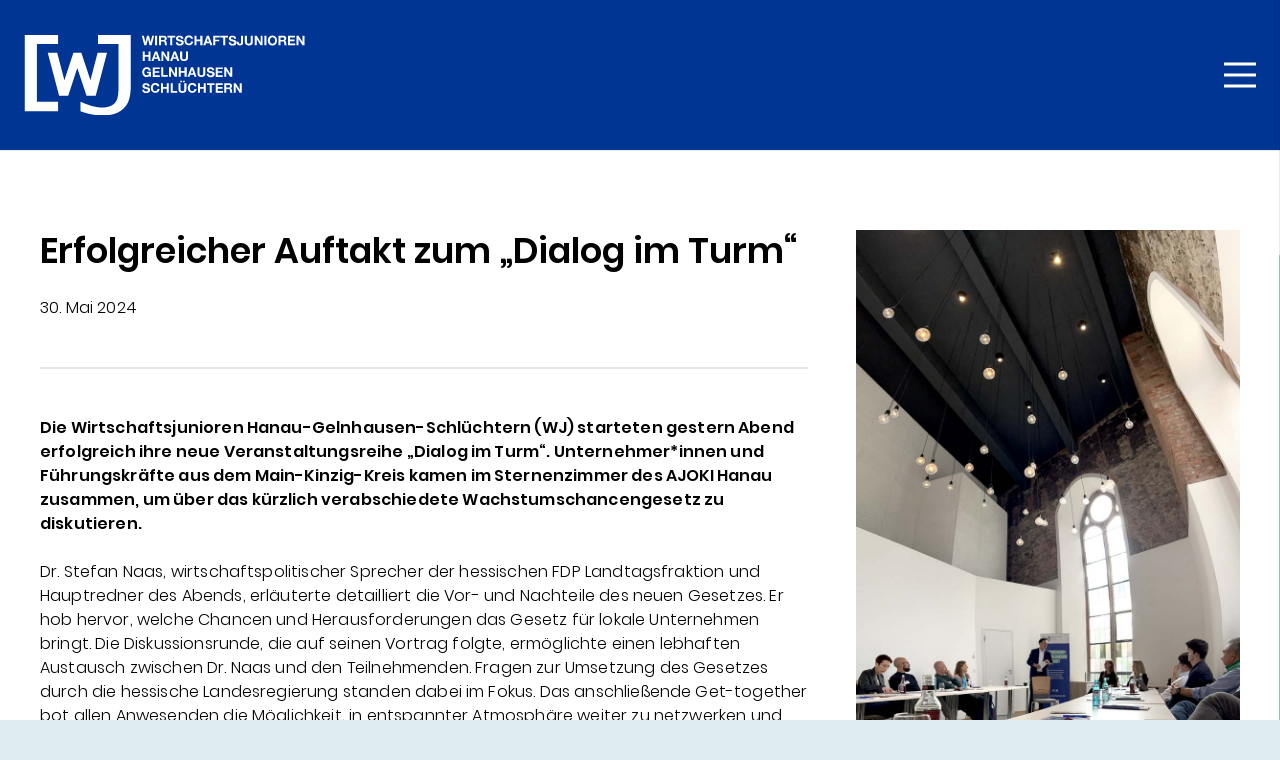

--- FILE ---
content_type: text/html; charset=UTF-8
request_url: https://www.wj-hanau.de/erfolgreicher-auftakt-zum-dialog-im-turm/
body_size: 28133
content:
<!DOCTYPE HTML>
<html lang="de">
<head>
	<meta charset="UTF-8">
	<meta name='robots' content='index, follow, max-image-preview:large, max-snippet:-1, max-video-preview:-1' />

	<!-- This site is optimized with the Yoast SEO plugin v26.7 - https://yoast.com/wordpress/plugins/seo/ -->
	<title>Erfolgreicher Auftakt zum „Dialog im Turm“ - Wirtschaftsjunioren Hanau-Gelnhausen-Schlüchtern</title>
	<link rel="canonical" href="https://www.wj-hanau.de/erfolgreicher-auftakt-zum-dialog-im-turm/" />
	<meta property="og:locale" content="de_DE" />
	<meta property="og:type" content="article" />
	<meta property="og:title" content="Erfolgreicher Auftakt zum „Dialog im Turm“ - Wirtschaftsjunioren Hanau-Gelnhausen-Schlüchtern" />
	<meta property="og:description" content="Die Wirtschaftsjunioren Hanau-Gelnhausen-Schlüchtern (WJ) starteten gestern Abend erfolgreich ihre neue Veranstaltungsreihe „Dialog im Turm“. Unternehmer*innen und Führungskräfte aus dem Main-Kinzig-Kreis kamen im Sternenzimmer des AJOKI Hanau zusammen, um über das kürzlich verabschiedete Wachstumschancengesetz zu diskutieren. Dr. Stefan Naas, wirtschaftspolitischer Sprecher der hessischen FDP Landtagsfraktion und Hauptredner des Abends, erläuterte detailliert die Vor- und Nachteile des..." />
	<meta property="og:url" content="https://www.wj-hanau.de/erfolgreicher-auftakt-zum-dialog-im-turm/" />
	<meta property="og:site_name" content="Wirtschaftsjunioren Hanau-Gelnhausen-Schlüchtern" />
	<meta property="article:publisher" content="https://www.facebook.com/WJ.Hanau" />
	<meta property="article:published_time" content="2024-05-30T12:14:34+00:00" />
	<meta property="article:modified_time" content="2024-06-29T12:20:28+00:00" />
	<meta property="og:image" content="https://www.wj-hanau.de/wp-content/uploads/2024/06/wj-hanau-dialog-im-turm-01-2.jpg" />
	<meta property="og:image:width" content="802" />
	<meta property="og:image:height" content="1200" />
	<meta property="og:image:type" content="image/jpeg" />
	<meta name="author" content="WJ Hanau-Gelnhausen-Schlüchtern" />
	<meta name="twitter:card" content="summary_large_image" />
	<meta name="twitter:label1" content="Verfasst von" />
	<meta name="twitter:data1" content="WJ Hanau-Gelnhausen-Schlüchtern" />
	<meta name="twitter:label2" content="Geschätzte Lesezeit" />
	<meta name="twitter:data2" content="1 Minute" />
	<script type="application/ld+json" class="yoast-schema-graph">{"@context":"https://schema.org","@graph":[{"@type":"Article","@id":"https://www.wj-hanau.de/erfolgreicher-auftakt-zum-dialog-im-turm/#article","isPartOf":{"@id":"https://www.wj-hanau.de/erfolgreicher-auftakt-zum-dialog-im-turm/"},"author":{"name":"WJ Hanau-Gelnhausen-Schlüchtern","@id":"https://www.wj-hanau.de/#/schema/person/7139ce47ca9b5314550387f84115909a"},"headline":"Erfolgreicher Auftakt zum „Dialog im Turm“","datePublished":"2024-05-30T12:14:34+00:00","dateModified":"2024-06-29T12:20:28+00:00","mainEntityOfPage":{"@id":"https://www.wj-hanau.de/erfolgreicher-auftakt-zum-dialog-im-turm/"},"wordCount":224,"image":{"@id":"https://www.wj-hanau.de/erfolgreicher-auftakt-zum-dialog-im-turm/#primaryimage"},"thumbnailUrl":"https://www.wj-hanau.de/wp-content/uploads/2024/06/wj-hanau-dialog-im-turm-01-2.jpg","articleSection":["Politik"],"inLanguage":"de"},{"@type":"WebPage","@id":"https://www.wj-hanau.de/erfolgreicher-auftakt-zum-dialog-im-turm/","url":"https://www.wj-hanau.de/erfolgreicher-auftakt-zum-dialog-im-turm/","name":"Erfolgreicher Auftakt zum „Dialog im Turm“ - Wirtschaftsjunioren Hanau-Gelnhausen-Schlüchtern","isPartOf":{"@id":"https://www.wj-hanau.de/#website"},"primaryImageOfPage":{"@id":"https://www.wj-hanau.de/erfolgreicher-auftakt-zum-dialog-im-turm/#primaryimage"},"image":{"@id":"https://www.wj-hanau.de/erfolgreicher-auftakt-zum-dialog-im-turm/#primaryimage"},"thumbnailUrl":"https://www.wj-hanau.de/wp-content/uploads/2024/06/wj-hanau-dialog-im-turm-01-2.jpg","datePublished":"2024-05-30T12:14:34+00:00","dateModified":"2024-06-29T12:20:28+00:00","author":{"@id":"https://www.wj-hanau.de/#/schema/person/7139ce47ca9b5314550387f84115909a"},"breadcrumb":{"@id":"https://www.wj-hanau.de/erfolgreicher-auftakt-zum-dialog-im-turm/#breadcrumb"},"inLanguage":"de","potentialAction":[{"@type":"ReadAction","target":["https://www.wj-hanau.de/erfolgreicher-auftakt-zum-dialog-im-turm/"]}]},{"@type":"ImageObject","inLanguage":"de","@id":"https://www.wj-hanau.de/erfolgreicher-auftakt-zum-dialog-im-turm/#primaryimage","url":"https://www.wj-hanau.de/wp-content/uploads/2024/06/wj-hanau-dialog-im-turm-01-2.jpg","contentUrl":"https://www.wj-hanau.de/wp-content/uploads/2024/06/wj-hanau-dialog-im-turm-01-2.jpg","width":802,"height":1200},{"@type":"BreadcrumbList","@id":"https://www.wj-hanau.de/erfolgreicher-auftakt-zum-dialog-im-turm/#breadcrumb","itemListElement":[{"@type":"ListItem","position":1,"name":"Start","item":"https://www.wj-hanau.de/"},{"@type":"ListItem","position":2,"name":"Erfolgreicher Auftakt zum „Dialog im Turm“"}]},{"@type":"WebSite","@id":"https://www.wj-hanau.de/#website","url":"https://www.wj-hanau.de/","name":"Wirtschaftsjunioren Hanau-Gelnhausen-Schlüchtern","description":"Wir sind der Kreis mit dem Herz","potentialAction":[{"@type":"SearchAction","target":{"@type":"EntryPoint","urlTemplate":"https://www.wj-hanau.de/?s={search_term_string}"},"query-input":{"@type":"PropertyValueSpecification","valueRequired":true,"valueName":"search_term_string"}}],"inLanguage":"de"},{"@type":"Person","@id":"https://www.wj-hanau.de/#/schema/person/7139ce47ca9b5314550387f84115909a","name":"WJ Hanau-Gelnhausen-Schlüchtern","image":{"@type":"ImageObject","inLanguage":"de","@id":"https://www.wj-hanau.de/#/schema/person/image/","url":"https://secure.gravatar.com/avatar/c9d155aac72d042046d5354723bf1e3e4c314151c3fbbddf33fdc8afcbc3e6a9?s=96&d=mm&r=g","contentUrl":"https://secure.gravatar.com/avatar/c9d155aac72d042046d5354723bf1e3e4c314151c3fbbddf33fdc8afcbc3e6a9?s=96&d=mm&r=g","caption":"WJ Hanau-Gelnhausen-Schlüchtern"},"sameAs":["https://www.wj-hanau.de"],"url":"https://www.wj-hanau.de/author/wjhanau2024-hgs/"}]}</script>
	<!-- / Yoast SEO plugin. -->


<style>[consent-id]:not(.rcb-content-blocker):not([consent-transaction-complete]):not([consent-visual-use-parent^="children:"]):not([consent-confirm]){opacity:0!important;}
.rcb-content-blocker+.rcb-content-blocker-children-fallback~*{display:none!important;}</style><link rel="preload" href="https://www.wj-hanau.de/wp-content/0ea615a53250b1cc65e2a90833cfbd55/dist/2108875632.js?ver=975c5defe73b4b2fde03afbaa384a541" as="script" />
<link rel="preload" href="https://www.wj-hanau.de/wp-content/0ea615a53250b1cc65e2a90833cfbd55/dist/457114563.js?ver=64a64f3ab0d5ab261ad8ca6eebf70126" as="script" />
<link rel="preload" href="https://www.wj-hanau.de/wp-content/plugins/real-cookie-banner/public/lib/animate.css/animate.min.css?ver=4.1.1" as="style" />
<script data-cfasync="false" defer src="https://www.wj-hanau.de/wp-content/0ea615a53250b1cc65e2a90833cfbd55/dist/2108875632.js?ver=975c5defe73b4b2fde03afbaa384a541" id="real-cookie-banner-vendor-real-cookie-banner-banner-js"></script>
<script type="application/json" data-skip-lazy-load="js-extra" data-skip-moving="true" data-no-defer nitro-exclude data-alt-type="application/ld+json" data-dont-merge data-wpmeteor-nooptimize="true" data-cfasync="false" id="af746fe756c9ab21291f3bc23d0f008f01-js-extra">{"slug":"real-cookie-banner","textDomain":"real-cookie-banner","version":"5.2.10","restUrl":"https:\/\/www.wj-hanau.de\/wp-json\/real-cookie-banner\/v1\/","restNamespace":"real-cookie-banner\/v1","restPathObfuscateOffset":"50a9dc5dfc32055d","restRoot":"https:\/\/www.wj-hanau.de\/wp-json\/","restQuery":{"_v":"5.2.10","_locale":"user"},"restNonce":"227012db1e","restRecreateNonceEndpoint":"https:\/\/www.wj-hanau.de\/wp-admin\/admin-ajax.php?action=rest-nonce","publicUrl":"https:\/\/www.wj-hanau.de\/wp-content\/plugins\/real-cookie-banner\/public\/","chunkFolder":"dist","chunksLanguageFolder":"https:\/\/www.wj-hanau.de\/wp-content\/languages\/mo-cache\/real-cookie-banner\/","chunks":{"chunk-config-tab-blocker.lite.js":["de_DE-83d48f038e1cf6148175589160cda67e","de_DE-e5c2f3318cd06f18a058318f5795a54b","de_DE-76129424d1eb6744d17357561a128725","de_DE-d3d8ada331df664d13fa407b77bc690b"],"chunk-config-tab-blocker.pro.js":["de_DE-ddf5ae983675e7b6eec2afc2d53654a2","de_DE-487d95eea292aab22c80aa3ae9be41f0","de_DE-ab0e642081d4d0d660276c9cebfe9f5d","de_DE-0f5f6074a855fa677e6086b82145bd50"],"chunk-config-tab-consent.lite.js":["de_DE-3823d7521a3fc2857511061e0d660408"],"chunk-config-tab-consent.pro.js":["de_DE-9cb9ecf8c1e8ce14036b5f3a5e19f098"],"chunk-config-tab-cookies.lite.js":["de_DE-1a51b37d0ef409906245c7ed80d76040","de_DE-e5c2f3318cd06f18a058318f5795a54b","de_DE-76129424d1eb6744d17357561a128725"],"chunk-config-tab-cookies.pro.js":["de_DE-572ee75deed92e7a74abba4b86604687","de_DE-487d95eea292aab22c80aa3ae9be41f0","de_DE-ab0e642081d4d0d660276c9cebfe9f5d"],"chunk-config-tab-dashboard.lite.js":["de_DE-f843c51245ecd2b389746275b3da66b6"],"chunk-config-tab-dashboard.pro.js":["de_DE-ae5ae8f925f0409361cfe395645ac077"],"chunk-config-tab-import.lite.js":["de_DE-66df94240f04843e5a208823e466a850"],"chunk-config-tab-import.pro.js":["de_DE-e5fee6b51986d4ff7a051d6f6a7b076a"],"chunk-config-tab-licensing.lite.js":["de_DE-e01f803e4093b19d6787901b9591b5a6"],"chunk-config-tab-licensing.pro.js":["de_DE-4918ea9704f47c2055904e4104d4ffba"],"chunk-config-tab-scanner.lite.js":["de_DE-b10b39f1099ef599835c729334e38429"],"chunk-config-tab-scanner.pro.js":["de_DE-752a1502ab4f0bebfa2ad50c68ef571f"],"chunk-config-tab-settings.lite.js":["de_DE-37978e0b06b4eb18b16164a2d9c93a2c"],"chunk-config-tab-settings.pro.js":["de_DE-e59d3dcc762e276255c8989fbd1f80e3"],"chunk-config-tab-tcf.lite.js":["de_DE-4f658bdbf0aa370053460bc9e3cd1f69","de_DE-e5c2f3318cd06f18a058318f5795a54b","de_DE-d3d8ada331df664d13fa407b77bc690b"],"chunk-config-tab-tcf.pro.js":["de_DE-e1e83d5b8a28f1f91f63b9de2a8b181a","de_DE-487d95eea292aab22c80aa3ae9be41f0","de_DE-0f5f6074a855fa677e6086b82145bd50"]},"others":{"customizeValuesBanner":"{\"layout\":{\"type\":\"dialog\",\"maxHeightEnabled\":true,\"maxHeight\":740,\"dialogMaxWidth\":530,\"dialogPosition\":\"middleCenter\",\"dialogMargin\":[0,0,0,0],\"bannerPosition\":\"bottom\",\"bannerMaxWidth\":1024,\"dialogBorderRadius\":3,\"borderRadius\":5,\"animationIn\":\"slideInUp\",\"animationInDuration\":500,\"animationInOnlyMobile\":true,\"animationOut\":\"none\",\"animationOutDuration\":500,\"animationOutOnlyMobile\":true,\"overlay\":true,\"overlayBg\":\"#000000\",\"overlayBgAlpha\":50,\"overlayBlur\":2},\"decision\":{\"acceptAll\":\"button\",\"acceptEssentials\":\"button\",\"showCloseIcon\":false,\"acceptIndividual\":\"link\",\"buttonOrder\":\"all,essential,save,individual\",\"showGroups\":false,\"groupsFirstView\":false,\"saveButton\":\"always\"},\"design\":{\"bg\":\"#ffffff\",\"textAlign\":\"center\",\"linkTextDecoration\":\"underline\",\"borderWidth\":0,\"borderColor\":\"#ffffff\",\"fontSize\":13,\"fontColor\":\"#2b2b2b\",\"fontInheritFamily\":true,\"fontFamily\":\"Arial, Helvetica, sans-serif\",\"fontWeight\":\"normal\",\"boxShadowEnabled\":true,\"boxShadowOffsetX\":0,\"boxShadowOffsetY\":5,\"boxShadowBlurRadius\":13,\"boxShadowSpreadRadius\":0,\"boxShadowColor\":\"#000000\",\"boxShadowColorAlpha\":20},\"headerDesign\":{\"inheritBg\":true,\"bg\":\"#f4f4f4\",\"inheritTextAlign\":true,\"textAlign\":\"center\",\"padding\":[17,20,15,20],\"logo\":\"\",\"logoRetina\":\"\",\"logoMaxHeight\":40,\"logoPosition\":\"left\",\"logoMargin\":[5,15,5,15],\"fontSize\":20,\"fontColor\":\"#2b2b2b\",\"fontInheritFamily\":true,\"fontFamily\":\"Arial, Helvetica, sans-serif\",\"fontWeight\":\"normal\",\"borderWidth\":1,\"borderColor\":\"#efefef\"},\"bodyDesign\":{\"padding\":[15,20,5,20],\"descriptionInheritFontSize\":true,\"descriptionFontSize\":13,\"dottedGroupsInheritFontSize\":true,\"dottedGroupsFontSize\":13,\"dottedGroupsBulletColor\":\"#15779b\",\"teachingsInheritTextAlign\":true,\"teachingsTextAlign\":\"center\",\"teachingsSeparatorActive\":true,\"teachingsSeparatorWidth\":50,\"teachingsSeparatorHeight\":1,\"teachingsSeparatorColor\":\"#15779b\",\"teachingsInheritFontSize\":false,\"teachingsFontSize\":12,\"teachingsInheritFontColor\":false,\"teachingsFontColor\":\"#757575\",\"accordionMargin\":[10,0,5,0],\"accordionPadding\":[5,10,5,10],\"accordionArrowType\":\"outlined\",\"accordionArrowColor\":\"#15779b\",\"accordionBg\":\"#ffffff\",\"accordionActiveBg\":\"#f9f9f9\",\"accordionHoverBg\":\"#efefef\",\"accordionBorderWidth\":1,\"accordionBorderColor\":\"#efefef\",\"accordionTitleFontSize\":12,\"accordionTitleFontColor\":\"#2b2b2b\",\"accordionTitleFontWeight\":\"normal\",\"accordionDescriptionMargin\":[5,0,0,0],\"accordionDescriptionFontSize\":12,\"accordionDescriptionFontColor\":\"#757575\",\"accordionDescriptionFontWeight\":\"normal\",\"acceptAllOneRowLayout\":false,\"acceptAllPadding\":[10,10,10,10],\"acceptAllBg\":\"#15779b\",\"acceptAllTextAlign\":\"center\",\"acceptAllFontSize\":18,\"acceptAllFontColor\":\"#ffffff\",\"acceptAllFontWeight\":\"normal\",\"acceptAllBorderWidth\":0,\"acceptAllBorderColor\":\"#000000\",\"acceptAllHoverBg\":\"#11607d\",\"acceptAllHoverFontColor\":\"#ffffff\",\"acceptAllHoverBorderColor\":\"#000000\",\"acceptEssentialsUseAcceptAll\":true,\"acceptEssentialsButtonType\":\"\",\"acceptEssentialsPadding\":[10,10,10,10],\"acceptEssentialsBg\":\"#efefef\",\"acceptEssentialsTextAlign\":\"center\",\"acceptEssentialsFontSize\":18,\"acceptEssentialsFontColor\":\"#0a0a0a\",\"acceptEssentialsFontWeight\":\"normal\",\"acceptEssentialsBorderWidth\":0,\"acceptEssentialsBorderColor\":\"#000000\",\"acceptEssentialsHoverBg\":\"#e8e8e8\",\"acceptEssentialsHoverFontColor\":\"#000000\",\"acceptEssentialsHoverBorderColor\":\"#000000\",\"acceptIndividualPadding\":[5,5,5,5],\"acceptIndividualBg\":\"#ffffff\",\"acceptIndividualTextAlign\":\"center\",\"acceptIndividualFontSize\":16,\"acceptIndividualFontColor\":\"#15779b\",\"acceptIndividualFontWeight\":\"normal\",\"acceptIndividualBorderWidth\":0,\"acceptIndividualBorderColor\":\"#000000\",\"acceptIndividualHoverBg\":\"#ffffff\",\"acceptIndividualHoverFontColor\":\"#11607d\",\"acceptIndividualHoverBorderColor\":\"#000000\"},\"footerDesign\":{\"poweredByLink\":true,\"inheritBg\":false,\"bg\":\"#fcfcfc\",\"inheritTextAlign\":true,\"textAlign\":\"center\",\"padding\":[10,20,15,20],\"fontSize\":14,\"fontColor\":\"#757474\",\"fontInheritFamily\":true,\"fontFamily\":\"Arial, Helvetica, sans-serif\",\"fontWeight\":\"normal\",\"hoverFontColor\":\"#2b2b2b\",\"borderWidth\":1,\"borderColor\":\"#efefef\",\"languageSwitcher\":\"flags\"},\"texts\":{\"headline\":\"Privatsph\\u00e4re-Einstellungen\",\"description\":\"Wir verwenden Cookies und \\u00e4hnliche Technologien auf unserer Website und verarbeiten personenbezogene Daten von dir (z.B. IP-Adresse), um z.B. Inhalte und Anzeigen zu personalisieren, Medien von Drittanbietern einzubinden oder Zugriffe auf unsere Website zu analysieren. Die Datenverarbeitung kann auch erst in Folge gesetzter Cookies stattfinden. Wir teilen diese Daten mit Dritten, die wir in den Privatsph\\u00e4re-Einstellungen benennen.<br \\\/><br \\\/>Die Datenverarbeitung kann mit deiner Einwilligung oder auf Basis eines berechtigten Interesses erfolgen, dem du in den Privatsph\\u00e4re-Einstellungen widersprechen kannst. Du hast das Recht, nicht einzuwilligen und deine Einwilligung zu einem sp\\u00e4teren Zeitpunkt zu \\u00e4ndern oder zu widerrufen. Weitere Informationen zur Verwendung deiner Daten findest du in unserer {{privacyPolicy}}Datenschutzerkl\\u00e4rung{{\\\/privacyPolicy}}.\",\"acceptAll\":\"Alle akzeptieren\",\"acceptEssentials\":\"Weiter ohne Einwilligung\",\"acceptIndividual\":\"Privatsph\\u00e4re-Einstellungen individuell festlegen\",\"poweredBy\":\"2\",\"dataProcessingInUnsafeCountries\":\"Einige Services verarbeiten personenbezogene Daten in unsicheren Drittl\\u00e4ndern. Indem du in die Nutzung dieser Services einwilligst, erkl\\u00e4rst du dich auch mit der Verarbeitung deiner Daten in diesen unsicheren Drittl\\u00e4ndern gem\\u00e4\\u00df {{legalBasis}} einverstanden. Dies birgt das Risiko, dass deine Daten von Beh\\u00f6rden zu Kontroll- und \\u00dcberwachungszwecken verarbeitet werden, m\\u00f6glicherweise ohne die M\\u00f6glichkeit eines Rechtsbehelfs.\",\"ageNoticeBanner\":\"Du bist unter {{minAge}} Jahre alt? Dann kannst du nicht in optionale Services einwilligen. Du kannst deine Eltern oder Erziehungsberechtigten bitten, mit dir in diese Services einzuwilligen.\",\"ageNoticeBlocker\":\"Du bist unter {{minAge}} Jahre alt? Leider darfst du in diesen Service nicht selbst einwilligen, um diese Inhalte zu sehen. Bitte deine Eltern oder Erziehungsberechtigten, in den Service mit dir einzuwilligen!\",\"listServicesNotice\":\"Wenn du alle Services akzeptierst, erlaubst du, dass {{services}} geladen werden. Diese sind nach ihrem Zweck in Gruppen {{serviceGroups}} unterteilt (Zugeh\\u00f6rigkeit durch hochgestellte Zahlen gekennzeichnet).\",\"listServicesLegitimateInterestNotice\":\"Au\\u00dferdem werden {{services}} auf der Grundlage eines berechtigten Interesses geladen.\",\"consentForwardingExternalHosts\":\"Deine Einwilligung gilt auch auf {{websites}}.\",\"blockerHeadline\":\"{{name}} aufgrund von Privatsph\\u00e4re-Einstellungen blockiert\",\"blockerLinkShowMissing\":\"Zeige alle Services, in die du noch einwilligen musst\",\"blockerLoadButton\":\"Services akzeptieren und Inhalte laden\",\"blockerAcceptInfo\":\"Wenn du die blockierten Inhalte l\\u00e4dst, werden deine Datenschutzeinstellungen angepasst. Inhalte aus diesem Service werden in Zukunft nicht mehr blockiert.\",\"stickyHistory\":\"Historie der Privatsph\\u00e4re-Einstellungen\",\"stickyRevoke\":\"Einwilligungen widerrufen\",\"stickyRevokeSuccessMessage\":\"Du hast die Einwilligung f\\u00fcr Services mit dessen Cookies und Verarbeitung personenbezogener Daten erfolgreich widerrufen. Die Seite wird jetzt neu geladen!\",\"stickyChange\":\"Privatsph\\u00e4re-Einstellungen \\u00e4ndern\"},\"individualLayout\":{\"inheritDialogMaxWidth\":false,\"dialogMaxWidth\":970,\"inheritBannerMaxWidth\":true,\"bannerMaxWidth\":1980,\"descriptionTextAlign\":\"left\"},\"group\":{\"checkboxBg\":\"#f0f0f0\",\"checkboxBorderWidth\":1,\"checkboxBorderColor\":\"#d2d2d2\",\"checkboxActiveColor\":\"#ffffff\",\"checkboxActiveBg\":\"#15779b\",\"checkboxActiveBorderColor\":\"#11607d\",\"groupInheritBg\":true,\"groupBg\":\"#f4f4f4\",\"groupPadding\":[15,15,15,15],\"groupSpacing\":10,\"groupBorderRadius\":5,\"groupBorderWidth\":1,\"groupBorderColor\":\"#f4f4f4\",\"headlineFontSize\":16,\"headlineFontWeight\":\"normal\",\"headlineFontColor\":\"#2b2b2b\",\"descriptionFontSize\":14,\"descriptionFontColor\":\"#757575\",\"linkColor\":\"#757575\",\"linkHoverColor\":\"#2b2b2b\",\"detailsHideLessRelevant\":true},\"saveButton\":{\"useAcceptAll\":true,\"type\":\"button\",\"padding\":[10,10,10,10],\"bg\":\"#efefef\",\"textAlign\":\"center\",\"fontSize\":18,\"fontColor\":\"#0a0a0a\",\"fontWeight\":\"normal\",\"borderWidth\":0,\"borderColor\":\"#000000\",\"hoverBg\":\"#e8e8e8\",\"hoverFontColor\":\"#000000\",\"hoverBorderColor\":\"#000000\"},\"individualTexts\":{\"headline\":\"Individuelle Privatsph\\u00e4re-Einstellungen\",\"description\":\"Wir verwenden Cookies und \\u00e4hnliche Technologien auf unserer Website und verarbeiten personenbezogene Daten von dir (z.B. IP-Adresse), um z.B. Inhalte und Anzeigen zu personalisieren, Medien von Drittanbietern einzubinden oder Zugriffe auf unsere Website zu analysieren. Die Datenverarbeitung kann auch erst in Folge gesetzter Cookies stattfinden. Wir teilen diese Daten mit Dritten, die wir in den Privatsph\\u00e4re-Einstellungen benennen.<br \\\/><br \\\/>Die Datenverarbeitung kann mit deiner Einwilligung oder auf Basis eines berechtigten Interesses erfolgen, dem du in den Privatsph\\u00e4re-Einstellungen widersprechen kannst. Du hast das Recht, nicht einzuwilligen und deine Einwilligung zu einem sp\\u00e4teren Zeitpunkt zu \\u00e4ndern oder zu widerrufen. Weitere Informationen zur Verwendung deiner Daten findest du in unserer {{privacyPolicy}}Datenschutzerkl\\u00e4rung{{\\\/privacyPolicy}}.<br \\\/><br \\\/>Im Folgenden findest du eine \\u00dcbersicht \\u00fcber alle Services, die von dieser Website genutzt werden. Du kannst dir detaillierte Informationen zu jedem Service ansehen und ihm einzeln zustimmen oder von deinem Widerspruchsrecht Gebrauch machen.\",\"save\":\"Individuelle Auswahlen speichern\",\"showMore\":\"Service-Informationen anzeigen\",\"hideMore\":\"Service-Informationen ausblenden\",\"postamble\":\"\"},\"mobile\":{\"enabled\":true,\"maxHeight\":400,\"hideHeader\":false,\"alignment\":\"bottom\",\"scalePercent\":90,\"scalePercentVertical\":-50},\"sticky\":{\"enabled\":false,\"animationsEnabled\":true,\"alignment\":\"left\",\"bubbleBorderRadius\":50,\"icon\":\"fingerprint\",\"iconCustom\":\"\",\"iconCustomRetina\":\"\",\"iconSize\":30,\"iconColor\":\"#ffffff\",\"bubbleMargin\":[10,20,20,20],\"bubblePadding\":15,\"bubbleBg\":\"#15779b\",\"bubbleBorderWidth\":0,\"bubbleBorderColor\":\"#10556f\",\"boxShadowEnabled\":true,\"boxShadowOffsetX\":0,\"boxShadowOffsetY\":2,\"boxShadowBlurRadius\":5,\"boxShadowSpreadRadius\":1,\"boxShadowColor\":\"#105b77\",\"boxShadowColorAlpha\":40,\"bubbleHoverBg\":\"#ffffff\",\"bubbleHoverBorderColor\":\"#000000\",\"hoverIconColor\":\"#000000\",\"hoverIconCustom\":\"\",\"hoverIconCustomRetina\":\"\",\"menuFontSize\":16,\"menuBorderRadius\":5,\"menuItemSpacing\":10,\"menuItemPadding\":[5,10,5,10]},\"customCss\":{\"css\":\"\",\"antiAdBlocker\":\"y\"}}","isPro":false,"showProHints":false,"proUrl":"https:\/\/devowl.io\/de\/go\/real-cookie-banner?source=rcb-lite","showLiteNotice":true,"frontend":{"groups":"[{\"id\":54,\"name\":\"Essenziell\",\"slug\":\"essenziell\",\"description\":\"Essenzielle Services sind f\\u00fcr die grundlegende Funktionalit\\u00e4t der Website erforderlich. Sie enthalten nur technisch notwendige Services. Diesen Services kann nicht widersprochen werden.\",\"isEssential\":true,\"isDefault\":true,\"items\":[{\"id\":1490,\"name\":\"Real Cookie Banner\",\"purpose\":\"Real Cookie Banner bittet Website-Besucher um die Einwilligung zum Setzen von Cookies und zur Verarbeitung personenbezogener Daten. Dazu wird jedem Website-Besucher eine UUID (pseudonyme Identifikation des Nutzers) zugewiesen, die bis zum Ablauf des Cookies zur Speicherung der Einwilligung g\\u00fcltig ist. Cookies werden dazu verwendet, um zu testen, ob Cookies gesetzt werden k\\u00f6nnen, um Referenz auf die dokumentierte Einwilligung zu speichern, um zu speichern, in welche Services aus welchen Service-Gruppen der Besucher eingewilligt hat, und, falls Einwilligung nach dem Transparency & Consent Framework (TCF) eingeholt werden, um die Einwilligungen in TCF Partner, Zwecke, besondere Zwecke, Funktionen und besondere Funktionen zu speichern. Im Rahmen der Darlegungspflicht nach DSGVO wird die erhobene Einwilligung vollumf\\u00e4nglich dokumentiert. Dazu z\\u00e4hlt neben den Services und Service-Gruppen, in welche der Besucher eingewilligt hat, und falls Einwilligung nach dem TCF Standard eingeholt werden, in welche TCF Partner, Zwecke und Funktionen der Besucher eingewilligt hat, alle Einstellungen des Cookie Banners zum Zeitpunkt der Einwilligung als auch die technischen Umst\\u00e4nde (z.B. Gr\\u00f6\\u00dfe des Sichtbereichs bei der Einwilligung) und die Nutzerinteraktionen (z.B. Klick auf Buttons), die zur Einwilligung gef\\u00fchrt haben. Die Einwilligung wird pro Sprache einmal erhoben.\",\"providerContact\":{\"phone\":\"\",\"email\":\"\",\"link\":\"\"},\"isProviderCurrentWebsite\":true,\"provider\":\"\",\"uniqueName\":\"\",\"isEmbeddingOnlyExternalResources\":false,\"legalBasis\":\"legal-requirement\",\"dataProcessingInCountries\":[],\"dataProcessingInCountriesSpecialTreatments\":[],\"technicalDefinitions\":[{\"type\":\"http\",\"name\":\"real_cookie_banner*\",\"host\":\".wj-hanau.de\",\"duration\":365,\"durationUnit\":\"d\",\"isSessionDuration\":false,\"purpose\":\"Eindeutiger Identifikator f\\u00fcr die Einwilligung, aber nicht f\\u00fcr den Website-Besucher. Revisionshash f\\u00fcr die Einstellungen des Cookie-Banners (Texte, Farben, Funktionen, Servicegruppen, Dienste, Content Blocker usw.). IDs f\\u00fcr eingewilligte Services und Service-Gruppen.\"},{\"type\":\"http\",\"name\":\"real_cookie_banner*-tcf\",\"host\":\".wj-hanau.de\",\"duration\":365,\"durationUnit\":\"d\",\"isSessionDuration\":false,\"purpose\":\"Im Rahmen von TCF gesammelte Einwilligungen, die im TC-String-Format gespeichert werden, einschlie\\u00dflich TCF-Vendoren, -Zwecke, -Sonderzwecke, -Funktionen und -Sonderfunktionen.\"},{\"type\":\"http\",\"name\":\"real_cookie_banner*-gcm\",\"host\":\".wj-hanau.de\",\"duration\":365,\"durationUnit\":\"d\",\"isSessionDuration\":false,\"purpose\":\"Die im Google Consent Mode gesammelten Einwilligungen in die verschiedenen Einwilligungstypen (Zwecke) werden f\\u00fcr alle mit dem Google Consent Mode kompatiblen Services gespeichert.\"},{\"type\":\"http\",\"name\":\"real_cookie_banner-test\",\"host\":\".wj-hanau.de\",\"duration\":365,\"durationUnit\":\"d\",\"isSessionDuration\":false,\"purpose\":\"Cookie, der gesetzt wurde, um die Funktionalit\\u00e4t von HTTP-Cookies zu testen. Wird sofort nach dem Test gel\\u00f6scht.\"},{\"type\":\"local\",\"name\":\"real_cookie_banner*\",\"host\":\"https:\\\/\\\/www.wj-hanau.de\",\"duration\":1,\"durationUnit\":\"d\",\"isSessionDuration\":false,\"purpose\":\"Eindeutiger Identifikator f\\u00fcr die Einwilligung, aber nicht f\\u00fcr den Website-Besucher. Revisionshash f\\u00fcr die Einstellungen des Cookie-Banners (Texte, Farben, Funktionen, Service-Gruppen, Services, Content Blocker usw.). IDs f\\u00fcr eingewilligte Services und Service-Gruppen. Wird nur solange gespeichert, bis die Einwilligung auf dem Website-Server dokumentiert ist.\"},{\"type\":\"local\",\"name\":\"real_cookie_banner*-tcf\",\"host\":\"https:\\\/\\\/www.wj-hanau.de\",\"duration\":1,\"durationUnit\":\"d\",\"isSessionDuration\":false,\"purpose\":\"Im Rahmen von TCF gesammelte Einwilligungen werden im TC-String-Format gespeichert, einschlie\\u00dflich TCF Vendoren, Zwecke, besondere Zwecke, Funktionen und besondere Funktionen. Wird nur solange gespeichert, bis die Einwilligung auf dem Website-Server dokumentiert ist.\"},{\"type\":\"local\",\"name\":\"real_cookie_banner*-gcm\",\"host\":\"https:\\\/\\\/www.wj-hanau.de\",\"duration\":1,\"durationUnit\":\"d\",\"isSessionDuration\":false,\"purpose\":\"Im Rahmen des Google Consent Mode erfasste Einwilligungen werden f\\u00fcr alle mit dem Google Consent Mode kompatiblen Services in Einwilligungstypen (Zwecke) gespeichert. Wird nur solange gespeichert, bis die Einwilligung auf dem Website-Server dokumentiert ist.\"},{\"type\":\"local\",\"name\":\"real_cookie_banner-consent-queue*\",\"host\":\"https:\\\/\\\/www.wj-hanau.de\",\"duration\":1,\"durationUnit\":\"d\",\"isSessionDuration\":false,\"purpose\":\"Lokale Zwischenspeicherung (Caching) der Auswahl im Cookie-Banner, bis der Server die Einwilligung dokumentiert; Dokumentation periodisch oder bei Seitenwechseln versucht, wenn der Server nicht verf\\u00fcgbar oder \\u00fcberlastet ist.\"}],\"codeDynamics\":[],\"providerPrivacyPolicyUrl\":\"\",\"providerLegalNoticeUrl\":\"\",\"tagManagerOptInEventName\":\"\",\"tagManagerOptOutEventName\":\"\",\"googleConsentModeConsentTypes\":[],\"executePriority\":10,\"codeOptIn\":\"\",\"executeCodeOptInWhenNoTagManagerConsentIsGiven\":false,\"codeOptOut\":\"\",\"executeCodeOptOutWhenNoTagManagerConsentIsGiven\":false,\"deleteTechnicalDefinitionsAfterOptOut\":false,\"codeOnPageLoad\":\"\",\"presetId\":\"real-cookie-banner\"}]},{\"id\":55,\"name\":\"Funktional\",\"slug\":\"funktional\",\"description\":\"Funktionale Services sind notwendig, um \\u00fcber die wesentliche Funktionalit\\u00e4t der Website hinausgehende Features wie h\\u00fcbschere Schriftarten, Videowiedergabe oder interaktive Web 2.0-Features bereitzustellen. Inhalte von z.B. Video- und Social Media-Plattformen sind standardm\\u00e4\\u00dfig gesperrt und k\\u00f6nnen zugestimmt werden. Wenn dem Service zugestimmt wird, werden diese Inhalte automatisch ohne weitere manuelle Einwilligung geladen.\",\"isEssential\":false,\"isDefault\":true,\"items\":[{\"id\":1491,\"name\":\"YouTube\",\"purpose\":\"YouTube erm\\u00f6glicht das Einbetten von Inhalten auf Websites, die auf youtube.com ver\\u00f6ffentlicht werden, um die Website mit Videos zu verbessern. Dies erfordert die Verarbeitung der IP-Adresse und der Metadaten des Nutzers. Cookies oder Cookie-\\u00e4hnliche Technologien k\\u00f6nnen gespeichert und ausgelesen werden. Diese k\\u00f6nnen personenbezogene Daten und technische Daten wie Nutzer-IDs, Einwilligungen, Einstellungen des Videoplayers, verbundene Ger\\u00e4te, Interaktionen mit dem Service, Push-Benachrichtigungen und dem genutzten Konto enthalten. Diese Daten k\\u00f6nnen verwendet werden, um besuchte Websites zu erfassen, detaillierte Statistiken \\u00fcber das Nutzerverhalten zu erstellen und um die Dienste von Google zu verbessern. Sie k\\u00f6nnen auch zur Profilerstellung verwendet werden, z. B. um dir personalisierte Dienste anzubieten, wie Werbung auf der Grundlage deiner Interessen oder Empfehlungen. Diese Daten k\\u00f6nnen von Google mit den Daten der auf den Websites von Google (z. B. youtube.com und google.com) eingeloggten Nutzer verkn\\u00fcpft werden. Google stellt personenbezogene Daten seinen verbundenen Unternehmen, anderen vertrauensw\\u00fcrdigen Unternehmen oder Personen zur Verf\\u00fcgung, die diese Daten auf der Grundlage der Anweisungen von Google und in \\u00dcbereinstimmung mit den Datenschutzbestimmungen von Google verarbeiten k\\u00f6nnen.\",\"providerContact\":{\"phone\":\"+1 650 253 0000\",\"email\":\"dpo-google@google.com\",\"link\":\"https:\\\/\\\/support.google.com\\\/\"},\"isProviderCurrentWebsite\":false,\"provider\":\"Google Ireland Limited, Gordon House, Barrow Street, Dublin 4, Irland\",\"uniqueName\":\"youtube\",\"isEmbeddingOnlyExternalResources\":false,\"legalBasis\":\"consent\",\"dataProcessingInCountries\":[\"US\",\"IE\",\"CL\",\"NL\",\"BE\",\"FI\",\"DK\",\"TW\",\"JP\",\"SG\",\"BR\",\"GB\",\"FR\",\"DE\",\"PL\",\"ES\",\"IT\",\"CH\",\"IL\",\"KR\",\"IN\",\"HK\",\"AU\",\"QA\"],\"dataProcessingInCountriesSpecialTreatments\":[\"provider-is-self-certified-trans-atlantic-data-privacy-framework\"],\"technicalDefinitions\":[{\"type\":\"http\",\"name\":\"SIDCC\",\"host\":\".google.com\",\"duration\":1,\"durationUnit\":\"y\",\"isSessionDuration\":false,\"purpose\":\"\"},{\"type\":\"http\",\"name\":\"NID\",\"host\":\".google.com\",\"duration\":6,\"durationUnit\":\"mo\",\"isSessionDuration\":false,\"purpose\":\"\"},{\"type\":\"http\",\"name\":\"SIDCC\",\"host\":\".youtube.com\",\"duration\":1,\"durationUnit\":\"y\",\"isSessionDuration\":false,\"purpose\":\"\"},{\"type\":\"http\",\"name\":\"YSC\",\"host\":\".youtube.com\",\"duration\":0,\"durationUnit\":\"y\",\"isSessionDuration\":true,\"purpose\":\"\"},{\"type\":\"http\",\"name\":\"VISITOR_INFO1_LIVE\",\"host\":\".youtube.com\",\"duration\":6,\"durationUnit\":\"mo\",\"isSessionDuration\":false,\"purpose\":\"\"},{\"type\":\"http\",\"name\":\"PREF\",\"host\":\".youtube.com\",\"duration\":1,\"durationUnit\":\"y\",\"isSessionDuration\":false,\"purpose\":\"\"},{\"type\":\"http\",\"name\":\"LOGIN_INFO\",\"host\":\".youtube.com\",\"duration\":13,\"durationUnit\":\"mo\",\"isSessionDuration\":false,\"purpose\":\"\"},{\"type\":\"http\",\"name\":\"CONSENT\",\"host\":\".youtube.com\",\"duration\":9,\"durationUnit\":\"mo\",\"isSessionDuration\":false,\"purpose\":\"\"},{\"type\":\"http\",\"name\":\"CONSENT\",\"host\":\".google.com\",\"duration\":9,\"durationUnit\":\"mo\",\"isSessionDuration\":false,\"purpose\":\"\"},{\"type\":\"http\",\"name\":\"__Secure-3PAPISID\",\"host\":\".google.com\",\"duration\":13,\"durationUnit\":\"mo\",\"isSessionDuration\":false,\"purpose\":\"\"},{\"type\":\"http\",\"name\":\"SAPISID\",\"host\":\".google.com\",\"duration\":13,\"durationUnit\":\"mo\",\"isSessionDuration\":false,\"purpose\":\"\"},{\"type\":\"http\",\"name\":\"APISID\",\"host\":\".google.com\",\"duration\":13,\"durationUnit\":\"mo\",\"isSessionDuration\":false,\"purpose\":\"\"},{\"type\":\"http\",\"name\":\"HSID\",\"host\":\".google.com\",\"duration\":13,\"durationUnit\":\"mo\",\"isSessionDuration\":false,\"purpose\":\"\"},{\"type\":\"http\",\"name\":\"__Secure-3PSID\",\"host\":\".google.com\",\"duration\":13,\"durationUnit\":\"mo\",\"isSessionDuration\":false,\"purpose\":\"\"},{\"type\":\"http\",\"name\":\"__Secure-3PAPISID\",\"host\":\".youtube.com\",\"duration\":13,\"durationUnit\":\"mo\",\"isSessionDuration\":false,\"purpose\":\"\"},{\"type\":\"http\",\"name\":\"SAPISID\",\"host\":\".youtube.com\",\"duration\":13,\"durationUnit\":\"mo\",\"isSessionDuration\":false,\"purpose\":\"\"},{\"type\":\"http\",\"name\":\"HSID\",\"host\":\".youtube.com\",\"duration\":13,\"durationUnit\":\"mo\",\"isSessionDuration\":false,\"purpose\":\"\"},{\"type\":\"http\",\"name\":\"SSID\",\"host\":\".google.com\",\"duration\":13,\"durationUnit\":\"mo\",\"isSessionDuration\":false,\"purpose\":\"\"},{\"type\":\"http\",\"name\":\"SID\",\"host\":\".google.com\",\"duration\":13,\"durationUnit\":\"mo\",\"isSessionDuration\":false,\"purpose\":\"\"},{\"type\":\"http\",\"name\":\"SSID\",\"host\":\".youtube.com\",\"duration\":13,\"durationUnit\":\"mo\",\"isSessionDuration\":false,\"purpose\":\"\"},{\"type\":\"http\",\"name\":\"APISID\",\"host\":\".youtube.com\",\"duration\":13,\"durationUnit\":\"mo\",\"isSessionDuration\":false,\"purpose\":\"\"},{\"type\":\"http\",\"name\":\"__Secure-3PSID\",\"host\":\".youtube.com\",\"duration\":13,\"durationUnit\":\"mo\",\"isSessionDuration\":false,\"purpose\":\"\"},{\"type\":\"http\",\"name\":\"SID\",\"host\":\".youtube.com\",\"duration\":13,\"durationUnit\":\"mo\",\"isSessionDuration\":false,\"purpose\":\"\"},{\"type\":\"http\",\"name\":\"OTZ\",\"host\":\"www.google.com\",\"duration\":1,\"durationUnit\":\"d\",\"isSessionDuration\":false,\"purpose\":\"\"},{\"type\":\"http\",\"name\":\"IDE\",\"host\":\".doubleclick.net\",\"duration\":9,\"durationUnit\":\"mo\",\"isSessionDuration\":false,\"purpose\":\"\"},{\"type\":\"http\",\"name\":\"SOCS\",\"host\":\".youtube.com\",\"duration\":9,\"durationUnit\":\"mo\",\"isSessionDuration\":false,\"purpose\":\"\"},{\"type\":\"http\",\"name\":\"SOCS\",\"host\":\".google.com\",\"duration\":9,\"durationUnit\":\"mo\",\"isSessionDuration\":false,\"purpose\":\"\"},{\"type\":\"local\",\"name\":\"yt-remote-device-id\",\"host\":\"https:\\\/\\\/www.youtube.com\",\"duration\":1,\"durationUnit\":\"y\",\"isSessionDuration\":false,\"purpose\":\"\"},{\"type\":\"local\",\"name\":\"yt-player-headers-readable\",\"host\":\"https:\\\/\\\/www.youtube.com\",\"duration\":1,\"durationUnit\":\"y\",\"isSessionDuration\":false,\"purpose\":\"\"},{\"type\":\"local\",\"name\":\"ytidb::LAST_RESULT_ENTRY_KEY\",\"host\":\"https:\\\/\\\/www.youtube.com\",\"duration\":1,\"durationUnit\":\"y\",\"isSessionDuration\":false,\"purpose\":\"\"},{\"type\":\"local\",\"name\":\"yt-fullerscreen-edu-button-shown-count\",\"host\":\"https:\\\/\\\/www.youtube.com\",\"duration\":1,\"durationUnit\":\"y\",\"isSessionDuration\":false,\"purpose\":\"\"},{\"type\":\"local\",\"name\":\"yt-remote-connected-devices\",\"host\":\"https:\\\/\\\/www.youtube.com\",\"duration\":1,\"durationUnit\":\"y\",\"isSessionDuration\":false,\"purpose\":\"\"},{\"type\":\"local\",\"name\":\"yt-player-bandwidth\",\"host\":\"https:\\\/\\\/www.youtube.com\",\"duration\":1,\"durationUnit\":\"y\",\"isSessionDuration\":false,\"purpose\":\"\"},{\"type\":\"indexedDb\",\"name\":\"LogsDatabaseV2:*||\",\"host\":\"https:\\\/\\\/www.youtube.com\",\"duration\":1,\"durationUnit\":\"y\",\"isSessionDuration\":false,\"purpose\":\"\"},{\"type\":\"indexedDb\",\"name\":\"ServiceWorkerLogsDatabase\",\"host\":\"https:\\\/\\\/www.youtube.com\",\"duration\":1,\"durationUnit\":\"y\",\"isSessionDuration\":false,\"purpose\":\"\"},{\"type\":\"indexedDb\",\"name\":\"YtldbMeta\",\"host\":\"https:\\\/\\\/www.youtube.com\",\"duration\":1,\"durationUnit\":\"y\",\"isSessionDuration\":false,\"purpose\":\"\"},{\"type\":\"http\",\"name\":\"__Secure-YEC\",\"host\":\".youtube.com\",\"duration\":1,\"durationUnit\":\"y\",\"isSessionDuration\":false,\"purpose\":\"\"},{\"type\":\"http\",\"name\":\"test_cookie\",\"host\":\".doubleclick.net\",\"duration\":1,\"durationUnit\":\"d\",\"isSessionDuration\":false,\"purpose\":\"\"},{\"type\":\"local\",\"name\":\"yt-player-quality\",\"host\":\"https:\\\/\\\/www.youtube.com\",\"duration\":1,\"durationUnit\":\"y\",\"isSessionDuration\":false,\"purpose\":\"\"},{\"type\":\"local\",\"name\":\"yt-player-performance-cap\",\"host\":\"https:\\\/\\\/www.youtube.com\",\"duration\":1,\"durationUnit\":\"y\",\"isSessionDuration\":false,\"purpose\":\"\"},{\"type\":\"local\",\"name\":\"yt-player-volume\",\"host\":\"https:\\\/\\\/www.youtube.com\",\"duration\":1,\"durationUnit\":\"y\",\"isSessionDuration\":false,\"purpose\":\"\"},{\"type\":\"indexedDb\",\"name\":\"PersistentEntityStoreDb:*||\",\"host\":\"https:\\\/\\\/www.youtube.com\",\"duration\":1,\"durationUnit\":\"y\",\"isSessionDuration\":false,\"purpose\":\"\"},{\"type\":\"indexedDb\",\"name\":\"yt-idb-pref-storage:*||\",\"host\":\"https:\\\/\\\/www.youtube.com\",\"duration\":1,\"durationUnit\":\"y\",\"isSessionDuration\":false,\"purpose\":\"\"},{\"type\":\"local\",\"name\":\"yt.innertube::nextId\",\"host\":\"https:\\\/\\\/www.youtube.com\",\"duration\":1,\"durationUnit\":\"y\",\"isSessionDuration\":false,\"purpose\":\"\"},{\"type\":\"local\",\"name\":\"yt.innertube::requests\",\"host\":\"https:\\\/\\\/www.youtube.com\",\"duration\":1,\"durationUnit\":\"y\",\"isSessionDuration\":false,\"purpose\":\"\"},{\"type\":\"local\",\"name\":\"yt-html5-player-modules::subtitlesModuleData::module-enabled\",\"host\":\"https:\\\/\\\/www.youtube.com\",\"duration\":1,\"durationUnit\":\"y\",\"isSessionDuration\":false,\"purpose\":\"\"},{\"type\":\"session\",\"name\":\"yt-remote-session-app\",\"host\":\"https:\\\/\\\/www.youtube.com\",\"duration\":1,\"durationUnit\":\"y\",\"isSessionDuration\":false,\"purpose\":\"\"},{\"type\":\"session\",\"name\":\"yt-remote-cast-installed\",\"host\":\"https:\\\/\\\/www.youtube.com\",\"duration\":1,\"durationUnit\":\"y\",\"isSessionDuration\":false,\"purpose\":\"\"},{\"type\":\"session\",\"name\":\"yt-player-volume\",\"host\":\"https:\\\/\\\/www.youtube.com\",\"duration\":1,\"durationUnit\":\"y\",\"isSessionDuration\":false,\"purpose\":\"\"},{\"type\":\"session\",\"name\":\"yt-remote-session-name\",\"host\":\"https:\\\/\\\/www.youtube.com\",\"duration\":1,\"durationUnit\":\"y\",\"isSessionDuration\":false,\"purpose\":\"\"},{\"type\":\"session\",\"name\":\"yt-remote-cast-available\",\"host\":\"https:\\\/\\\/www.youtube.com\",\"duration\":1,\"durationUnit\":\"y\",\"isSessionDuration\":false,\"purpose\":\"\"},{\"type\":\"session\",\"name\":\"yt-remote-fast-check-period\",\"host\":\"https:\\\/\\\/www.youtube.com\",\"duration\":1,\"durationUnit\":\"y\",\"isSessionDuration\":false,\"purpose\":\"\"},{\"type\":\"local\",\"name\":\"*||::yt-player::yt-player-lv\",\"host\":\"https:\\\/\\\/www.youtube.com\",\"duration\":1,\"durationUnit\":\"y\",\"isSessionDuration\":false,\"purpose\":\"\"},{\"type\":\"indexedDb\",\"name\":\"swpushnotificationsdb\",\"host\":\"https:\\\/\\\/www.youtube.com\",\"duration\":1,\"durationUnit\":\"y\",\"isSessionDuration\":false,\"purpose\":\"\"},{\"type\":\"indexedDb\",\"name\":\"yt-player-local-media:*||\",\"host\":\"https:\\\/\\\/www.youtube.com\",\"duration\":1,\"durationUnit\":\"y\",\"isSessionDuration\":false,\"purpose\":\"\"},{\"type\":\"indexedDb\",\"name\":\"yt-it-response-store:*||\",\"host\":\"https:\\\/\\\/www.youtube.com\",\"duration\":1,\"durationUnit\":\"y\",\"isSessionDuration\":false,\"purpose\":\"\"},{\"type\":\"http\",\"name\":\"__HOST-GAPS\",\"host\":\"accounts.google.com\",\"duration\":13,\"durationUnit\":\"mo\",\"isSessionDuration\":false,\"purpose\":\"\"},{\"type\":\"http\",\"name\":\"OTZ\",\"host\":\"accounts.google.com\",\"duration\":1,\"durationUnit\":\"d\",\"isSessionDuration\":false,\"purpose\":\"\"},{\"type\":\"http\",\"name\":\"__Secure-1PSIDCC\",\"host\":\".google.com\",\"duration\":1,\"durationUnit\":\"y\",\"isSessionDuration\":false,\"purpose\":\"\"},{\"type\":\"http\",\"name\":\"__Secure-1PAPISID\",\"host\":\".google.com\",\"duration\":1,\"durationUnit\":\"y\",\"isSessionDuration\":false,\"purpose\":\"\"},{\"type\":\"http\",\"name\":\"__Secure-3PSIDCC\",\"host\":\".youtube.com\",\"duration\":1,\"durationUnit\":\"y\",\"isSessionDuration\":false,\"purpose\":\"\"},{\"type\":\"http\",\"name\":\"__Secure-1PAPISID\",\"host\":\".youtube.com\",\"duration\":13,\"durationUnit\":\"mo\",\"isSessionDuration\":false,\"purpose\":\"\"},{\"type\":\"http\",\"name\":\"__Secure-1PSID\",\"host\":\".youtube.com\",\"duration\":13,\"durationUnit\":\"mo\",\"isSessionDuration\":false,\"purpose\":\"\"},{\"type\":\"http\",\"name\":\"__Secure-3PSIDCC\",\"host\":\".google.com\",\"duration\":1,\"durationUnit\":\"y\",\"isSessionDuration\":false,\"purpose\":\"\"},{\"type\":\"http\",\"name\":\"__Secure-ENID\",\"host\":\".google.com\",\"duration\":1,\"durationUnit\":\"y\",\"isSessionDuration\":false,\"purpose\":\"\"},{\"type\":\"http\",\"name\":\"AEC\",\"host\":\".google.com\",\"duration\":6,\"durationUnit\":\"mo\",\"isSessionDuration\":false,\"purpose\":\"\"},{\"type\":\"http\",\"name\":\"__Secure-1PSID\",\"host\":\".google.com\",\"duration\":13,\"durationUnit\":\"mo\",\"isSessionDuration\":false,\"purpose\":\"\"},{\"type\":\"indexedDb\",\"name\":\"ytGefConfig:*||\",\"host\":\"https:\\\/\\\/www.youtube.com\",\"duration\":1,\"durationUnit\":\"y\",\"isSessionDuration\":false,\"purpose\":\"\"},{\"type\":\"http\",\"name\":\"__Host-3PLSID\",\"host\":\"accounts.google.com\",\"duration\":13,\"durationUnit\":\"mo\",\"isSessionDuration\":false,\"purpose\":\"\"},{\"type\":\"http\",\"name\":\"LSID\",\"host\":\"accounts.google.com\",\"duration\":13,\"durationUnit\":\"mo\",\"isSessionDuration\":false,\"purpose\":\"\"},{\"type\":\"http\",\"name\":\"ACCOUNT_CHOOSER\",\"host\":\"accounts.google.com\",\"duration\":13,\"durationUnit\":\"mo\",\"isSessionDuration\":false,\"purpose\":\"\"},{\"type\":\"http\",\"name\":\"__Host-1PLSID\",\"host\":\"accounts.google.com\",\"duration\":13,\"durationUnit\":\"mo\",\"isSessionDuration\":false,\"purpose\":\"\"}],\"codeDynamics\":[],\"providerPrivacyPolicyUrl\":\"https:\\\/\\\/policies.google.com\\\/privacy?hl=de\",\"providerLegalNoticeUrl\":\"https:\\\/\\\/www.google.de\\\/contact\\\/impressum.html\",\"tagManagerOptInEventName\":\"\",\"tagManagerOptOutEventName\":\"\",\"googleConsentModeConsentTypes\":[],\"executePriority\":10,\"codeOptIn\":\"\",\"executeCodeOptInWhenNoTagManagerConsentIsGiven\":false,\"codeOptOut\":\"\",\"executeCodeOptOutWhenNoTagManagerConsentIsGiven\":false,\"deleteTechnicalDefinitionsAfterOptOut\":false,\"codeOnPageLoad\":\"\",\"presetId\":\"youtube\"}]}]","links":[{"id":1488,"label":"Datenschutzerkl\u00e4rung","pageType":"privacyPolicy","isExternalUrl":false,"pageId":336,"url":"https:\/\/www.wj-hanau.de\/datenschutz\/","hideCookieBanner":true,"isTargetBlank":true},{"id":1489,"label":"Impressum","pageType":"legalNotice","isExternalUrl":false,"pageId":334,"url":"https:\/\/www.wj-hanau.de\/impressum\/","hideCookieBanner":true,"isTargetBlank":true}],"websiteOperator":{"address":"Wirtschaftsjunioren Hanau-Gelnhausen-Schl\u00fcchtern, Am Pedro-Jung-Park 14 63450 Hanau","country":"DE","contactEmail":"base64-encoded:aW5mb0B3ai1oYW5hdS5kZQ==","contactPhone":"06181 9290-0","contactFormUrl":false},"blocker":[{"id":1493,"name":"YouTube","description":"","rules":["*youtube.com*","*youtu.be*","*youtube-nocookie.com*","*ytimg.com*","*apis.google.com\/js\/platform.js*","div[class*=\"g-ytsubscribe\"]","*youtube.com\/subscribe_embed*","div[data-settings:matchesUrl()]","script[id=\"uael-video-subscribe-js\"]","div[class*=\"elementor-widget-premium-addon-video-box\"][data-settings*=\"youtube\"]","div[class*=\"td_wrapper_playlist_player_youtube\"]","*wp-content\/plugins\/wp-youtube-lyte\/lyte\/lyte-min.js*","*wp-content\/plugins\/youtube-embed-plus\/scripts\/*","*wp-content\/plugins\/youtube-embed-plus-pro\/scripts\/*","div[id^=\"epyt_gallery\"]","div[class^=\"epyt_gallery\"]","div[class*=\"tcb-yt-bg\"]","a[href*=\"youtube.com\"][rel=\"wp-video-lightbox\"]","lite-youtube[videoid]","a[href*=\"youtube.com\"][class*=\"awb-lightbox\"]","div[data-elementor-lightbox*=\"youtube.com\"]","div[class*=\"w-video\"][onclick*=\"youtube.com\"]","new OUVideo({*type:*yt","*\/wp-content\/plugins\/streamtube-core\/public\/assets\/vendor\/video.js\/youtube*","video-js[data-setup:matchesUrl()][data-player-id]","a[data-youtube:delegateClick()]","spidochetube","div[class*=\"spidochetube\"]","div[id^=\"eaelsv-player\"][data-plyr-provider=\"youtube\":visualParent(value=.elementor-widget-container)]","div[class*=\"be-youtube-embed\":visualParent(value=1),transformAttribute({ \"name\": \"data-video-id\", \"target\": \"data-video-id-url\", \"regexpReplace\": \"https:\/\/youtube.com\/watch?v=$1\" }),keepAttributes(value=class),jQueryHijackEach()]","a[class*=\"button_uc_blox_play_button\":delegateClick(selector=.video-button)][href:matchesUrl(),visualParent(value=2)]"],"criteria":"services","tcfVendors":[],"tcfPurposes":[],"services":[1491],"isVisual":true,"visualType":"default","visualMediaThumbnail":"0","visualContentType":"","isVisualDarkMode":false,"visualBlur":0,"visualDownloadThumbnail":false,"visualHeroButtonText":"","shouldForceToShowVisual":true,"presetId":"youtube","visualThumbnail":null},{"id":1492,"name":"YouTube","description":"Dieses Video wird blockiert, da du die Cookie-Einstellungen abgeleht hast.","rules":["*youtube.com*","*youtu.be*","*youtube-nocookie.com*","*ytimg.com*","*apis.google.com\/js\/platform.js*","div[class*=\"g-ytsubscribe\"]","*youtube.com\/subscribe_embed*","div[data-settings:matchesUrl()]","script[id=\"uael-video-subscribe-js\"]","div[class*=\"elementor-widget-premium-addon-video-box\"][data-settings*=\"youtube\"]","div[class*=\"td_wrapper_playlist_player_youtube\"]","*wp-content\/plugins\/wp-youtube-lyte\/lyte\/lyte-min.js*","*wp-content\/plugins\/youtube-embed-plus\/scripts\/*","*wp-content\/plugins\/youtube-embed-plus-pro\/scripts\/*","div[id^=\"epyt_gallery\"]","div[class^=\"epyt_gallery\"]","div[class*=\"tcb-yt-bg\"]","a[href*=\"youtube.com\"][rel=\"wp-video-lightbox\"]","lite-youtube[videoid]","a[href*=\"youtube.com\"][class*=\"awb-lightbox\"]","div[data-elementor-lightbox*=\"youtube.com\"]","div[class*=\"w-video\"][onclick*=\"youtube.com\"]","new OUVideo({*type:*yt","*\/wp-content\/plugins\/streamtube-core\/public\/assets\/vendor\/video.js\/youtube*","video-js[data-setup:matchesUrl()][data-player-id]","a[data-youtube:delegateClick()]","spidochetube","div[class*=\"spidochetube\"]","div[id^=\"eaelsv-player\"][data-plyr-provider=\"youtube\":visualParent(value=.elementor-widget-container)]","div[class*=\"be-youtube-embed\":visualParent(value=1),transformAttribute({ \"name\": \"data-video-id\", \"target\": \"data-video-id-url\", \"regexpReplace\": \"https:\/\/youtube.com\/watch?v=$1\" }),keepAttributes(value=class),jQueryHijackEach()]","a[class*=\"button_uc_blox_play_button\":delegateClick(selector=.video-button)][href:matchesUrl(),visualParent(value=2)]"],"criteria":"services","tcfVendors":[],"tcfPurposes":[],"services":[1491],"isVisual":true,"visualType":"default","visualMediaThumbnail":"0","visualContentType":"","isVisualDarkMode":false,"visualBlur":0,"visualDownloadThumbnail":false,"visualHeroButtonText":"","shouldForceToShowVisual":false,"presetId":"youtube","visualThumbnail":null}],"languageSwitcher":[],"predefinedDataProcessingInSafeCountriesLists":{"GDPR":["AT","BE","BG","HR","CY","CZ","DK","EE","FI","FR","DE","GR","HU","IE","IS","IT","LI","LV","LT","LU","MT","NL","NO","PL","PT","RO","SK","SI","ES","SE"],"DSG":["CH"],"GDPR+DSG":[],"ADEQUACY_EU":["AD","AR","CA","FO","GG","IL","IM","JP","JE","NZ","KR","CH","GB","UY","US"],"ADEQUACY_CH":["DE","AD","AR","AT","BE","BG","CA","CY","HR","DK","ES","EE","FI","FR","GI","GR","GG","HU","IM","FO","IE","IS","IL","IT","JE","LV","LI","LT","LU","MT","MC","NO","NZ","NL","PL","PT","CZ","RO","GB","SK","SI","SE","UY","US"]},"decisionCookieName":"real_cookie_banner-v:3_blog:1_path:b44bf4d","revisionHash":"362589fd991a2eb3c9b58cc17394010c","territorialLegalBasis":["gdpr-eprivacy"],"setCookiesViaManager":"none","isRespectDoNotTrack":true,"failedConsentDocumentationHandling":"essentials","isAcceptAllForBots":true,"isDataProcessingInUnsafeCountries":false,"isAgeNotice":false,"ageNoticeAgeLimit":16,"isListServicesNotice":true,"isBannerLessConsent":false,"isTcf":false,"isGcm":false,"isGcmListPurposes":false,"hasLazyData":false},"anonymousContentUrl":"https:\/\/www.wj-hanau.de\/wp-content\/0ea615a53250b1cc65e2a90833cfbd55\/dist\/","anonymousHash":"0ea615a53250b1cc65e2a90833cfbd55","hasDynamicPreDecisions":false,"isLicensed":true,"isDevLicense":false,"multilingualSkipHTMLForTag":"","isCurrentlyInTranslationEditorPreview":false,"defaultLanguage":"","currentLanguage":"","activeLanguages":[],"context":"","iso3166OneAlpha2":{"AF":"Afghanistan","AL":"Albanien","DZ":"Algerien","AS":"Amerikanisch-Samoa","AD":"Andorra","AO":"Angola","AI":"Anguilla","AQ":"Antarktis","AG":"Antigua und Barbuda","AR":"Argentinien","AM":"Armenien","AW":"Aruba","AZ":"Aserbaidschan","AU":"Australien","BS":"Bahamas","BH":"Bahrain","BD":"Bangladesch","BB":"Barbados","BY":"Belarus","BE":"Belgien","BZ":"Belize","BJ":"Benin","BM":"Bermuda","BT":"Bhutan","BO":"Bolivien","BA":"Bosnien und Herzegowina","BW":"Botswana","BV":"Bouvetinsel","BR":"Brasilien","IO":"Britisches Territorium im Indischen Ozean","BN":"Brunei Darussalam","BG":"Bulgarien","BF":"Burkina Faso","BI":"Burundi","CL":"Chile","CN":"China","CK":"Cookinseln","CR":"Costa Rica","CW":"Cura\u00e7ao","DE":"Deutschland","LA":"Die Laotische Demokratische Volksrepublik","DM":"Dominica","DO":"Dominikanische Republik","DJ":"Dschibuti","DK":"D\u00e4nemark","EC":"Ecuador","SV":"El Salvador","ER":"Eritrea","EE":"Estland","FK":"Falklandinseln (Malwinen)","FJ":"Fidschi","FI":"Finnland","FR":"Frankreich","GF":"Franz\u00f6sisch-Guayana","PF":"Franz\u00f6sisch-Polynesien","TF":"Franz\u00f6sische S\u00fcd- und Antarktisgebiete","FO":"F\u00e4r\u00f6er Inseln","FM":"F\u00f6derierte Staaten von Mikronesien","GA":"Gabun","GM":"Gambia","GE":"Georgien","GH":"Ghana","GI":"Gibraltar","GD":"Grenada","GR":"Griechenland","GL":"Gr\u00f6nland","GP":"Guadeloupe","GU":"Guam","GT":"Guatemala","GG":"Guernsey","GN":"Guinea","GW":"Guinea-Bissau","GY":"Guyana","HT":"Haiti","HM":"Heard und die McDonaldinseln","VA":"Heiliger Stuhl (Staat Vatikanstadt)","HN":"Honduras","HK":"Hong Kong","IN":"Indien","ID":"Indonesien","IQ":"Irak","IE":"Irland","IR":"Islamische Republik Iran","IS":"Island","IM":"Isle of Man","IL":"Israel","IT":"Italien","JM":"Jamaika","JP":"Japan","YE":"Jemen","JE":"Jersey","JO":"Jordanien","VG":"Jungferninseln, Britisch","VI":"Jungferninseln, U.S.","KY":"Kaimaninseln","KH":"Kambodscha","CM":"Kamerun","CA":"Kanada","CV":"Kap Verde","BQ":"Karibischen Niederlande","KZ":"Kasachstan","QA":"Katar","KE":"Kenia","KG":"Kirgisistan","KI":"Kiribati","UM":"Kleinere Inselbesitzungen der Vereinigten Staaten","CC":"Kokosinseln","CO":"Kolumbien","KM":"Komoren","CG":"Kongo","CD":"Kongo, Demokratische Republik","KR":"Korea","XK":"Kosovo","HR":"Kroatien","CU":"Kuba","KW":"Kuwait","LS":"Lesotho","LV":"Lettland","LB":"Libanon","LR":"Liberia","LY":"Libysch-Arabische Dschamahirija","LI":"Liechtenstein","LT":"Litauen","LU":"Luxemburg","MO":"Macao","MG":"Madagaskar","MW":"Malawi","MY":"Malaysia","MV":"Malediven","ML":"Mali","MT":"Malta","MA":"Marokko","MH":"Marshallinseln","MQ":"Martinique","MR":"Mauretanien","MU":"Mauritius","YT":"Mayotte","MK":"Mazedonien","MX":"Mexiko","MD":"Moldawien","MC":"Monaco","MN":"Mongolei","ME":"Montenegro","MS":"Montserrat","MZ":"Mosambik","MM":"Myanmar","NA":"Namibia","NR":"Nauru","NP":"Nepal","NC":"Neukaledonien","NZ":"Neuseeland","NI":"Nicaragua","NL":"Niederlande","AN":"Niederl\u00e4ndische Antillen","NE":"Niger","NG":"Nigeria","NU":"Niue","KP":"Nordkorea","NF":"Norfolkinsel","NO":"Norwegen","MP":"N\u00f6rdliche Marianen","OM":"Oman","PK":"Pakistan","PW":"Palau","PS":"Pal\u00e4stinensisches Gebiet, besetzt","PA":"Panama","PG":"Papua-Neuguinea","PY":"Paraguay","PE":"Peru","PH":"Philippinen","PN":"Pitcairn","PL":"Polen","PT":"Portugal","PR":"Puerto Rico","CI":"Republik C\u00f4te d'Ivoire","RW":"Ruanda","RO":"Rum\u00e4nien","RU":"Russische F\u00f6deration","RE":"R\u00e9union","BL":"Saint Barth\u00e9l\u00e9my","PM":"Saint Pierre und Miquelo","SB":"Salomonen","ZM":"Sambia","WS":"Samoa","SM":"San Marino","SH":"Sankt Helena","MF":"Sankt Martin","SA":"Saudi-Arabien","SE":"Schweden","CH":"Schweiz","SN":"Senegal","RS":"Serbien","SC":"Seychellen","SL":"Sierra Leone","ZW":"Simbabwe","SG":"Singapur","SX":"Sint Maarten","SK":"Slowakei","SI":"Slowenien","SO":"Somalia","ES":"Spanien","LK":"Sri Lanka","KN":"St. Kitts und Nevis","LC":"St. Lucia","VC":"St. Vincent und Grenadinen","SD":"Sudan","SR":"Surinam","SJ":"Svalbard und Jan Mayen","SZ":"Swasiland","SY":"Syrische Arabische Republik","ST":"S\u00e3o Tom\u00e9 und Pr\u00edncipe","ZA":"S\u00fcdafrika","GS":"S\u00fcdgeorgien und die S\u00fcdlichen Sandwichinseln","SS":"S\u00fcdsudan","TJ":"Tadschikistan","TW":"Taiwan","TZ":"Tansania","TH":"Thailand","TL":"Timor-Leste","TG":"Togo","TK":"Tokelau","TO":"Tonga","TT":"Trinidad und Tobago","TD":"Tschad","CZ":"Tschechische Republik","TN":"Tunesien","TM":"Turkmenistan","TC":"Turks- und Caicosinseln","TV":"Tuvalu","TR":"T\u00fcrkei","UG":"Uganda","UA":"Ukraine","HU":"Ungarn","UY":"Uruguay","UZ":"Usbekistan","VU":"Vanuatu","VE":"Venezuela","AE":"Vereinigte Arabische Emirate","US":"Vereinigte Staaten","GB":"Vereinigtes K\u00f6nigreich","VN":"Vietnam","WF":"Wallis und Futuna","CX":"Weihnachtsinsel","EH":"Westsahara","CF":"Zentralafrikanische Republik","CY":"Zypern","EG":"\u00c4gypten","GQ":"\u00c4quatorialguinea","ET":"\u00c4thiopien","AX":"\u00c5land Inseln","AT":"\u00d6sterreich"},"visualParentSelectors":{".et_pb_video_box":1,".et_pb_video_slider:has(>.et_pb_slider_carousel %s)":"self",".ast-oembed-container":1,".wpb_video_wrapper":1,".gdlr-core-pbf-background-wrap":1},"isPreventPreDecision":false,"isInvalidateImplicitUserConsent":false,"dependantVisibilityContainers":["[role=\"tabpanel\"]",".eael-tab-content-item",".wpcs_content_inner",".op3-contenttoggleitem-content",".op3-popoverlay-content",".pum-overlay","[data-elementor-type=\"popup\"]",".wp-block-ub-content-toggle-accordion-content-wrap",".w-popup-wrap",".oxy-lightbox_inner[data-inner-content=true]",".oxy-pro-accordion_body",".oxy-tab-content",".kt-accordion-panel",".vc_tta-panel-body",".mfp-hide","div[id^=\"tve_thrive_lightbox_\"]",".brxe-xpromodalnestable",".evcal_eventcard",".divioverlay",".et_pb_toggle_content"],"disableDeduplicateExceptions":[".et_pb_video_slider"],"bannerDesignVersion":12,"bannerI18n":{"showMore":"Mehr anzeigen","hideMore":"Verstecken","showLessRelevantDetails":"Weitere Details anzeigen (%s)","hideLessRelevantDetails":"Weitere Details ausblenden (%s)","other":"Anderes","legalBasis":{"label":"Verwendung auf gesetzlicher Grundlage von","consentPersonalData":"Einwilligung zur Verarbeitung personenbezogener Daten","consentStorage":"Einwilligung zur Speicherung oder zum Zugriff auf Informationen auf der Endeinrichtung des Nutzers","legitimateInterestPersonalData":"Berechtigtes Interesse zur Verarbeitung personenbezogener Daten","legitimateInterestStorage":"Bereitstellung eines ausdr\u00fccklich gew\u00fcnschten digitalen Dienstes zur Speicherung oder zum Zugriff auf Informationen auf der Endeinrichtung des Nutzers","legalRequirementPersonalData":"Erf\u00fcllung einer rechtlichen Verpflichtung zur Verarbeitung personenbezogener Daten"},"territorialLegalBasisArticles":{"gdpr-eprivacy":{"dataProcessingInUnsafeCountries":"Art. 49 Abs. 1 lit. a DSGVO"},"dsg-switzerland":{"dataProcessingInUnsafeCountries":"Art. 17 Abs. 1 lit. a DSG (Schweiz)"}},"legitimateInterest":"Berechtigtes Interesse","consent":"Einwilligung","crawlerLinkAlert":"Wir haben erkannt, dass du ein Crawler\/Bot bist. Nur nat\u00fcrliche Personen d\u00fcrfen in Cookies und die Verarbeitung von personenbezogenen Daten einwilligen. Daher hat der Link f\u00fcr dich keine Funktion.","technicalCookieDefinitions":"Technische Cookie-Definitionen","technicalCookieName":"Technischer Cookie Name","usesCookies":"Verwendete Cookies","cookieRefresh":"Cookie-Erneuerung","usesNonCookieAccess":"Verwendet Cookie-\u00e4hnliche Informationen (LocalStorage, SessionStorage, IndexDB, etc.)","host":"Host","duration":"Dauer","noExpiration":"Kein Ablauf","type":"Typ","purpose":"Zweck","purposes":"Zwecke","headerTitlePrivacyPolicyHistory":"Privatsph\u00e4re-Einstellungen: Historie","skipToConsentChoices":"Zu Einwilligungsoptionen springen","historyLabel":"Einwilligungen anzeigen vom","historyItemLoadError":"Das Lesen der Zustimmung ist fehlgeschlagen. Bitte versuche es sp\u00e4ter noch einmal!","historySelectNone":"Noch nicht eingewilligt","provider":"Anbieter","providerContactPhone":"Telefon","providerContactEmail":"E-Mail","providerContactLink":"Kontaktformular","providerPrivacyPolicyUrl":"Datenschutzerkl\u00e4rung","providerLegalNoticeUrl":"Impressum","nonStandard":"Nicht standardisierte Datenverarbeitung","nonStandardDesc":"Einige Services setzen Cookies und\/oder verarbeiten personenbezogene Daten, ohne die Standards f\u00fcr die Mitteilung der Einwilligung einzuhalten. Diese Services werden in mehrere Gruppen eingeteilt. Sogenannte \"essenzielle Services\" werden auf Basis eines berechtigten Interesses genutzt und k\u00f6nnen nicht abgew\u00e4hlt werden (ein Widerspruch muss ggf. per E-Mail oder Brief gem\u00e4\u00df der Datenschutzerkl\u00e4rung erfolgen), w\u00e4hrend alle anderen Services nur nach einer Einwilligung genutzt werden.","dataProcessingInThirdCountries":"Datenverarbeitung in Drittl\u00e4ndern","safetyMechanisms":{"label":"Sicherheitsmechanismen f\u00fcr die Daten\u00fcbermittlung","standardContractualClauses":"Standardvertragsklauseln","adequacyDecision":"Angemessenheitsbeschluss","eu":"EU","switzerland":"Schweiz","bindingCorporateRules":"Verbindliche interne Datenschutzvorschriften","contractualGuaranteeSccSubprocessors":"Vertragliche Garantie f\u00fcr Standardvertragsklauseln mit Unterauftragsverarbeitern"},"durationUnit":{"n1":{"s":"Sekunde","m":"Minute","h":"Stunde","d":"Tag","mo":"Monat","y":"Jahr"},"nx":{"s":"Sekunden","m":"Minuten","h":"Stunden","d":"Tage","mo":"Monate","y":"Jahre"}},"close":"Schlie\u00dfen","closeWithoutSaving":"Schlie\u00dfen ohne Speichern","yes":"Ja","no":"Nein","unknown":"Unbekannt","none":"Nichts","noLicense":"Keine Lizenz aktiviert - kein Produktionseinsatz!","devLicense":"Produktlizenz nicht f\u00fcr den Produktionseinsatz!","devLicenseLearnMore":"Mehr erfahren","devLicenseLink":"https:\/\/devowl.io\/de\/wissensdatenbank\/lizenz-installations-typ\/","andSeparator":" und ","deprecated":{"appropriateSafeguard":"Geeignete Garantien","dataProcessingInUnsafeCountries":"Datenverarbeitung in unsicheren Drittl\u00e4ndern","legalRequirement":"Erf\u00fcllung einer rechtlichen Verpflichtung"}},"pageRequestUuid4":"a7f7651c0-9420-4c03-852e-992064b608e9","pageByIdUrl":"https:\/\/www.wj-hanau.de?page_id","pluginUrl":"https:\/\/devowl.io\/wordpress-real-cookie-banner\/"}}</script><script data-skip-lazy-load="js-extra" data-skip-moving="true" data-no-defer nitro-exclude data-alt-type="application/ld+json" data-dont-merge data-wpmeteor-nooptimize="true" data-cfasync="false" id="af746fe756c9ab21291f3bc23d0f008f02-js-extra">
(()=>{var x=function (a,b){return-1<["codeOptIn","codeOptOut","codeOnPageLoad","contactEmail"].indexOf(a)&&"string"==typeof b&&b.startsWith("base64-encoded:")?window.atob(b.substr(15)):b},t=(e,t)=>new Proxy(e,{get:(e,n)=>{let r=Reflect.get(e,n);return n===t&&"string"==typeof r&&(r=JSON.parse(r,x),Reflect.set(e,n,r)),r}}),n=JSON.parse(document.getElementById("af746fe756c9ab21291f3bc23d0f008f01-js-extra").innerHTML,x);window.Proxy?n.others.frontend=t(n.others.frontend,"groups"):n.others.frontend.groups=JSON.parse(n.others.frontend.groups,x);window.Proxy?n.others=t(n.others,"customizeValuesBanner"):n.others.customizeValuesBanner=JSON.parse(n.others.customizeValuesBanner,x);;window.realCookieBanner=n;window[Math.random().toString(36)]=n;
})();
</script><script data-cfasync="false" id="real-cookie-banner-banner-js-before">
((a,b)=>{a[b]||(a[b]={unblockSync:()=>undefined},["consentSync"].forEach(c=>a[b][c]=()=>({cookie:null,consentGiven:!1,cookieOptIn:!0})),["consent","consentAll","unblock"].forEach(c=>a[b][c]=(...d)=>new Promise(e=>a.addEventListener(b,()=>{a[b][c](...d).then(e)},{once:!0}))))})(window,"consentApi");
//# sourceURL=real-cookie-banner-banner-js-before
</script>
<script data-cfasync="false" defer src="https://www.wj-hanau.de/wp-content/0ea615a53250b1cc65e2a90833cfbd55/dist/457114563.js?ver=64a64f3ab0d5ab261ad8ca6eebf70126" id="real-cookie-banner-banner-js"></script>
<link rel='stylesheet' id='animate-css-css' href='https://www.wj-hanau.de/wp-content/plugins/real-cookie-banner/public/lib/animate.css/animate.min.css?ver=4.1.1' media='all' />
<meta name="viewport" content="width=device-width, initial-scale=1">
<meta name="SKYPE_TOOLBAR" content="SKYPE_TOOLBAR_PARSER_COMPATIBLE">
<meta name="theme-color" content="#003594">
<meta property="og:title" content="Erfolgreicher Auftakt zum „Dialog im Turm“ - Wirtschaftsjunioren Hanau-Gelnhausen-Schlüchtern">
<meta property="og:url" content="https://www.wj-hanau.de/erfolgreicher-auftakt-zum-dialog-im-turm/">
<meta property="og:locale" content="de_DE">
<meta property="og:site_name" content="Wirtschaftsjunioren Hanau-Gelnhausen-Schlüchtern">
<meta property="og:type" content="article">
<meta property="og:image" content="https://www.wj-hanau.de/wp-content/uploads/2024/06/wj-hanau-dialog-im-turm-01-2-684x1024.jpg" itemprop="image">
<link rel="preload" href="https://www.wj-hanau.de/wp-content/uploads/2024/03/poppins-regular-webfont.woff" as="font" type="font/woff" crossorigin><link rel="preload" href="https://www.wj-hanau.de/wp-content/uploads/2024/03/poppins-regular-webfont.woff2" as="font" type="font/woff2" crossorigin><link rel="preload" href="https://www.wj-hanau.de/wp-content/uploads/2024/03/Poppins-Italic.woff" as="font" type="font/woff" crossorigin><link rel="preload" href="https://www.wj-hanau.de/wp-content/uploads/2024/03/Poppins-Italic.woff2" as="font" type="font/woff2" crossorigin><link rel="preload" href="https://www.wj-hanau.de/wp-content/uploads/2024/03/Poppins-Bold.woff" as="font" type="font/woff" crossorigin><link rel="preload" href="https://www.wj-hanau.de/wp-content/uploads/2024/03/Poppins-Bold.woff2" as="font" type="font/woff2" crossorigin><link rel="preload" href="https://www.wj-hanau.de/wp-content/uploads/2024/03/Poppins-BoldItalic.woff" as="font" type="font/woff" crossorigin><link rel="preload" href="https://www.wj-hanau.de/wp-content/uploads/2024/03/Poppins-BoldItalic.woff2" as="font" type="font/woff2" crossorigin><link rel="preload" href="https://www.wj-hanau.de/wp-content/uploads/2024/03/Poppins-Light.woff" as="font" type="font/woff" crossorigin><link rel="preload" href="https://www.wj-hanau.de/wp-content/uploads/2024/03/Poppins-Light.woff2" as="font" type="font/woff2" crossorigin><link rel="preload" href="https://www.wj-hanau.de/wp-content/uploads/2024/03/Poppins-LightItalic.woff" as="font" type="font/woff" crossorigin><link rel="preload" href="https://www.wj-hanau.de/wp-content/uploads/2024/03/Poppins-LightItalic.woff2" as="font" type="font/woff2" crossorigin><link rel="preload" href="https://www.wj-hanau.de/wp-content/uploads/2024/03/Poppins-SemiBold.woff" as="font" type="font/woff" crossorigin><link rel="preload" href="https://www.wj-hanau.de/wp-content/uploads/2024/03/Poppins-SemiBold.woff2" as="font" type="font/woff2" crossorigin><link rel="preload" href="https://www.wj-hanau.de/wp-content/uploads/2024/03/Poppins-SemiBoldItalic.woff" as="font" type="font/woff" crossorigin><link rel="preload" href="https://www.wj-hanau.de/wp-content/uploads/2024/03/Poppins-SemiBoldItalic.woff2" as="font" type="font/woff2" crossorigin><style id='wp-img-auto-sizes-contain-inline-css'>
img:is([sizes=auto i],[sizes^="auto," i]){contain-intrinsic-size:3000px 1500px}
/*# sourceURL=wp-img-auto-sizes-contain-inline-css */
</style>
<link rel='stylesheet' id='contact-form-7-css' href='https://www.wj-hanau.de/wp-content/plugins/contact-form-7/includes/css/styles.css?ver=6.1.4' media='all' />
<link rel='stylesheet' id='us-theme-css' href='https://www.wj-hanau.de/wp-content/uploads/us-assets/www.wj-hanau.de.css?ver=6aa89a32' media='all' />
<link rel='stylesheet' id='theme-style-css' href='https://www.wj-hanau.de/wp-content/themes/Impreza-child/style.css?ver=8.26' media='all' />
<script async src="https://www.wj-hanau.de/wp-content/plugins/burst-statistics/assets/js/timeme/timeme.min.js?ver=1768821171" id="burst-timeme-js"></script>
<script async src="https://www.wj-hanau.de/wp-content/uploads/burst/js/burst.min.js?ver=1769075245" id="burst-js"></script>
<script></script>		<script id="us_add_no_touch">
			if ( ! /Android|webOS|iPhone|iPad|iPod|BlackBerry|IEMobile|Opera Mini/i.test( navigator.userAgent ) ) {
				document.getElementsByTagName( 'html' )[ 0 ].className += " no-touch";
			}
		</script>
		<meta name="generator" content="Powered by WPBakery Page Builder - drag and drop page builder for WordPress."/>
<link rel="icon" href="https://www.wj-hanau.de/wp-content/uploads/2024/03/wj-hanau-favicon-150x150.png" sizes="32x32" />
<link rel="icon" href="https://www.wj-hanau.de/wp-content/uploads/2024/03/wj-hanau-favicon-300x300.png" sizes="192x192" />
<link rel="apple-touch-icon" href="https://www.wj-hanau.de/wp-content/uploads/2024/03/wj-hanau-favicon-300x300.png" />
<meta name="msapplication-TileImage" content="https://www.wj-hanau.de/wp-content/uploads/2024/03/wj-hanau-favicon-300x300.png" />
<noscript><style> .wpb_animate_when_almost_visible { opacity: 1; }</style></noscript>		<style id="us-icon-fonts">@font-face{font-display:block;font-style:normal;font-family:"fontawesome";font-weight:900;src:url("https://www.wj-hanau.de/wp-content/themes/Impreza/fonts/fa-solid-900.woff2?ver=8.26") format("woff2")}.fas{font-family:"fontawesome";font-weight:900}@font-face{font-display:block;font-style:normal;font-family:"fontawesome";font-weight:400;src:url("https://www.wj-hanau.de/wp-content/themes/Impreza/fonts/fa-regular-400.woff2?ver=8.26") format("woff2")}.far{font-family:"fontawesome";font-weight:400}@font-face{font-display:block;font-style:normal;font-family:"fontawesome";font-weight:300;src:url("https://www.wj-hanau.de/wp-content/themes/Impreza/fonts/fa-light-300.woff2?ver=8.26") format("woff2")}.fal{font-family:"fontawesome";font-weight:300}@font-face{font-display:block;font-style:normal;font-family:"Font Awesome 5 Duotone";font-weight:900;src:url("https://www.wj-hanau.de/wp-content/themes/Impreza/fonts/fa-duotone-900.woff2?ver=8.26") format("woff2")}.fad{font-family:"Font Awesome 5 Duotone";font-weight:900}.fad{position:relative}.fad:before{position:absolute}.fad:after{opacity:0.4}@font-face{font-display:block;font-style:normal;font-family:"Font Awesome 5 Brands";font-weight:400;src:url("https://www.wj-hanau.de/wp-content/themes/Impreza/fonts/fa-brands-400.woff2?ver=8.26") format("woff2")}.fab{font-family:"Font Awesome 5 Brands";font-weight:400}@font-face{font-display:block;font-style:normal;font-family:"Material Icons";font-weight:400;src:url("https://www.wj-hanau.de/wp-content/themes/Impreza/fonts/material-icons.woff2?ver=8.26") format("woff2")}.material-icons{font-family:"Material Icons";font-weight:400}</style>
				<style id="us-current-header-css"> .l-subheader.at_middle,.l-subheader.at_middle .w-dropdown-list,.l-subheader.at_middle .type_mobile .w-nav-list.level_1{background:var(--color-header-middle-bg);color:var(--color-header-middle-text)}.no-touch .l-subheader.at_middle a:hover,.no-touch .l-header.bg_transparent .l-subheader.at_middle .w-dropdown.opened a:hover{color:var(--color-header-middle-text-hover)}.l-header.bg_transparent:not(.sticky) .l-subheader.at_middle{background:var(--color-header-transparent-bg);color:var(--color-header-transparent-text)}.no-touch .l-header.bg_transparent:not(.sticky) .at_middle .w-cart-link:hover,.no-touch .l-header.bg_transparent:not(.sticky) .at_middle .w-text a:hover,.no-touch .l-header.bg_transparent:not(.sticky) .at_middle .w-html a:hover,.no-touch .l-header.bg_transparent:not(.sticky) .at_middle .w-nav>a:hover,.no-touch .l-header.bg_transparent:not(.sticky) .at_middle .w-menu a:hover,.no-touch .l-header.bg_transparent:not(.sticky) .at_middle .w-search>a:hover,.no-touch .l-header.bg_transparent:not(.sticky) .at_middle .w-dropdown a:hover,.no-touch .l-header.bg_transparent:not(.sticky) .at_middle .type_desktop .menu-item.level_1:hover>a{color:var(--color-header-transparent-text-hover)}.header_ver .l-header{background:var(--color-header-middle-bg);color:var(--color-header-middle-text)}@media (min-width:1381px){.hidden_for_default{display:none!important}.l-subheader.at_top{display:none}.l-subheader.at_bottom{display:none}.l-header{position:relative;z-index:111;width:100%}.l-subheader{margin:0 auto}.l-subheader.width_full{padding-left:1.5rem;padding-right:1.5rem}.l-subheader-h{display:flex;align-items:center;position:relative;margin:0 auto;max-width:var(--site-content-width,1200px);height:inherit}.w-header-show{display:none}.l-header.pos_fixed{position:fixed;left:0}.l-header.pos_fixed:not(.notransition) .l-subheader{transition-property:transform,background,box-shadow,line-height,height;transition-duration:.3s;transition-timing-function:cubic-bezier(.78,.13,.15,.86)}.headerinpos_bottom.sticky_first_section .l-header.pos_fixed{position:fixed!important}.header_hor .l-header.sticky_auto_hide{transition:transform .3s cubic-bezier(.78,.13,.15,.86) .1s}.header_hor .l-header.sticky_auto_hide.down{transform:translateY(-110%)}.l-header.bg_transparent:not(.sticky) .l-subheader{box-shadow:none!important;background:none}.l-header.bg_transparent~.l-main .l-section.width_full.height_auto:first-of-type>.l-section-h{padding-top:0!important;padding-bottom:0!important}.l-header.pos_static.bg_transparent{position:absolute;left:0}.l-subheader.width_full .l-subheader-h{max-width:none!important}.l-header.shadow_thin .l-subheader.at_middle,.l-header.shadow_thin .l-subheader.at_bottom{box-shadow:0 1px 0 rgba(0,0,0,0.08)}.l-header.shadow_wide .l-subheader.at_middle,.l-header.shadow_wide .l-subheader.at_bottom{box-shadow:0 3px 5px -1px rgba(0,0,0,0.1),0 2px 1px -1px rgba(0,0,0,0.05)}.header_hor .l-subheader-cell>.w-cart{margin-left:0;margin-right:0}:root{--header-height:150px;--header-sticky-height:100px}.l-header:before{content:'150'}.l-header.sticky:before{content:'100'}.l-subheader.at_top{line-height:40px;height:40px}.l-header.sticky .l-subheader.at_top{line-height:40px;height:40px}.l-subheader.at_middle{line-height:150px;height:150px}.l-header.sticky .l-subheader.at_middle{line-height:100px;height:100px}.l-subheader.at_bottom{line-height:50px;height:50px}.l-header.sticky .l-subheader.at_bottom{line-height:50px;height:50px}.headerinpos_above .l-header.pos_fixed{overflow:hidden;transition:transform 0.3s;transform:translate3d(0,-100%,0)}.headerinpos_above .l-header.pos_fixed.sticky{overflow:visible;transform:none}.headerinpos_above .l-header.pos_fixed~.l-section>.l-section-h,.headerinpos_above .l-header.pos_fixed~.l-main .l-section:first-of-type>.l-section-h{padding-top:0!important}.headerinpos_below .l-header.pos_fixed:not(.sticky){position:absolute;top:100%}.headerinpos_below .l-header.pos_fixed~.l-main>.l-section:first-of-type>.l-section-h{padding-top:0!important}.headerinpos_below .l-header.pos_fixed~.l-main .l-section.full_height:nth-of-type(2){min-height:100vh}.headerinpos_below .l-header.pos_fixed~.l-main>.l-section:nth-of-type(2)>.l-section-h{padding-top:var(--header-height)}.headerinpos_bottom .l-header.pos_fixed:not(.sticky){position:absolute;top:100vh}.headerinpos_bottom .l-header.pos_fixed~.l-main>.l-section:first-of-type>.l-section-h{padding-top:0!important}.headerinpos_bottom .l-header.pos_fixed~.l-main>.l-section:first-of-type>.l-section-h{padding-bottom:var(--header-height)}.headerinpos_bottom .l-header.pos_fixed.bg_transparent~.l-main .l-section.valign_center:not(.height_auto):first-of-type>.l-section-h{top:calc( var(--header-height) / 2 )}.headerinpos_bottom .l-header.pos_fixed:not(.sticky) .w-cart-dropdown,.headerinpos_bottom .l-header.pos_fixed:not(.sticky) .w-nav.type_desktop .w-nav-list.level_2{bottom:100%;transform-origin:0 100%}.headerinpos_bottom .l-header.pos_fixed:not(.sticky) .w-nav.type_mobile.m_layout_dropdown .w-nav-list.level_1{top:auto;bottom:100%;box-shadow:var(--box-shadow-up)}.headerinpos_bottom .l-header.pos_fixed:not(.sticky) .w-nav.type_desktop .w-nav-list.level_3,.headerinpos_bottom .l-header.pos_fixed:not(.sticky) .w-nav.type_desktop .w-nav-list.level_4{top:auto;bottom:0;transform-origin:0 100%}.headerinpos_bottom .l-header.pos_fixed:not(.sticky) .w-dropdown-list{top:auto;bottom:-0.4em;padding-top:0.4em;padding-bottom:2.4em}.admin-bar .l-header.pos_static.bg_solid~.l-main .l-section.full_height:first-of-type{min-height:calc( 100vh - var(--header-height) - 32px )}.admin-bar .l-header.pos_fixed:not(.sticky_auto_hide)~.l-main .l-section.full_height:not(:first-of-type){min-height:calc( 100vh - var(--header-sticky-height) - 32px )}.admin-bar.headerinpos_below .l-header.pos_fixed~.l-main .l-section.full_height:nth-of-type(2){min-height:calc(100vh - 32px)}}@media (min-width:1025px) and (max-width:1380px){.hidden_for_laptops{display:none!important}.l-subheader.at_top{display:none}.l-subheader.at_bottom{display:none}.l-header{position:relative;z-index:111;width:100%}.l-subheader{margin:0 auto}.l-subheader.width_full{padding-left:1.5rem;padding-right:1.5rem}.l-subheader-h{display:flex;align-items:center;position:relative;margin:0 auto;max-width:var(--site-content-width,1200px);height:inherit}.w-header-show{display:none}.l-header.pos_fixed{position:fixed;left:0}.l-header.pos_fixed:not(.notransition) .l-subheader{transition-property:transform,background,box-shadow,line-height,height;transition-duration:.3s;transition-timing-function:cubic-bezier(.78,.13,.15,.86)}.headerinpos_bottom.sticky_first_section .l-header.pos_fixed{position:fixed!important}.header_hor .l-header.sticky_auto_hide{transition:transform .3s cubic-bezier(.78,.13,.15,.86) .1s}.header_hor .l-header.sticky_auto_hide.down{transform:translateY(-110%)}.l-header.bg_transparent:not(.sticky) .l-subheader{box-shadow:none!important;background:none}.l-header.bg_transparent~.l-main .l-section.width_full.height_auto:first-of-type>.l-section-h{padding-top:0!important;padding-bottom:0!important}.l-header.pos_static.bg_transparent{position:absolute;left:0}.l-subheader.width_full .l-subheader-h{max-width:none!important}.l-header.shadow_thin .l-subheader.at_middle,.l-header.shadow_thin .l-subheader.at_bottom{box-shadow:0 1px 0 rgba(0,0,0,0.08)}.l-header.shadow_wide .l-subheader.at_middle,.l-header.shadow_wide .l-subheader.at_bottom{box-shadow:0 3px 5px -1px rgba(0,0,0,0.1),0 2px 1px -1px rgba(0,0,0,0.05)}.header_hor .l-subheader-cell>.w-cart{margin-left:0;margin-right:0}:root{--header-height:150px;--header-sticky-height:100px}.l-header:before{content:'150'}.l-header.sticky:before{content:'100'}.l-subheader.at_top{line-height:40px;height:40px}.l-header.sticky .l-subheader.at_top{line-height:40px;height:40px}.l-subheader.at_middle{line-height:150px;height:150px}.l-header.sticky .l-subheader.at_middle{line-height:100px;height:100px}.l-subheader.at_bottom{line-height:50px;height:50px}.l-header.sticky .l-subheader.at_bottom{line-height:50px;height:50px}.headerinpos_above .l-header.pos_fixed{overflow:hidden;transition:transform 0.3s;transform:translate3d(0,-100%,0)}.headerinpos_above .l-header.pos_fixed.sticky{overflow:visible;transform:none}.headerinpos_above .l-header.pos_fixed~.l-section>.l-section-h,.headerinpos_above .l-header.pos_fixed~.l-main .l-section:first-of-type>.l-section-h{padding-top:0!important}.headerinpos_below .l-header.pos_fixed:not(.sticky){position:absolute;top:100%}.headerinpos_below .l-header.pos_fixed~.l-main>.l-section:first-of-type>.l-section-h{padding-top:0!important}.headerinpos_below .l-header.pos_fixed~.l-main .l-section.full_height:nth-of-type(2){min-height:100vh}.headerinpos_below .l-header.pos_fixed~.l-main>.l-section:nth-of-type(2)>.l-section-h{padding-top:var(--header-height)}.headerinpos_bottom .l-header.pos_fixed:not(.sticky){position:absolute;top:100vh}.headerinpos_bottom .l-header.pos_fixed~.l-main>.l-section:first-of-type>.l-section-h{padding-top:0!important}.headerinpos_bottom .l-header.pos_fixed~.l-main>.l-section:first-of-type>.l-section-h{padding-bottom:var(--header-height)}.headerinpos_bottom .l-header.pos_fixed.bg_transparent~.l-main .l-section.valign_center:not(.height_auto):first-of-type>.l-section-h{top:calc( var(--header-height) / 2 )}.headerinpos_bottom .l-header.pos_fixed:not(.sticky) .w-cart-dropdown,.headerinpos_bottom .l-header.pos_fixed:not(.sticky) .w-nav.type_desktop .w-nav-list.level_2{bottom:100%;transform-origin:0 100%}.headerinpos_bottom .l-header.pos_fixed:not(.sticky) .w-nav.type_mobile.m_layout_dropdown .w-nav-list.level_1{top:auto;bottom:100%;box-shadow:var(--box-shadow-up)}.headerinpos_bottom .l-header.pos_fixed:not(.sticky) .w-nav.type_desktop .w-nav-list.level_3,.headerinpos_bottom .l-header.pos_fixed:not(.sticky) .w-nav.type_desktop .w-nav-list.level_4{top:auto;bottom:0;transform-origin:0 100%}.headerinpos_bottom .l-header.pos_fixed:not(.sticky) .w-dropdown-list{top:auto;bottom:-0.4em;padding-top:0.4em;padding-bottom:2.4em}.admin-bar .l-header.pos_static.bg_solid~.l-main .l-section.full_height:first-of-type{min-height:calc( 100vh - var(--header-height) - 32px )}.admin-bar .l-header.pos_fixed:not(.sticky_auto_hide)~.l-main .l-section.full_height:not(:first-of-type){min-height:calc( 100vh - var(--header-sticky-height) - 32px )}.admin-bar.headerinpos_below .l-header.pos_fixed~.l-main .l-section.full_height:nth-of-type(2){min-height:calc(100vh - 32px)}}@media (min-width:601px) and (max-width:1024px){.hidden_for_tablets{display:none!important}.l-subheader.at_top{display:none}.l-subheader.at_bottom{display:none}.l-header{position:relative;z-index:111;width:100%}.l-subheader{margin:0 auto}.l-subheader.width_full{padding-left:1.5rem;padding-right:1.5rem}.l-subheader-h{display:flex;align-items:center;position:relative;margin:0 auto;max-width:var(--site-content-width,1200px);height:inherit}.w-header-show{display:none}.l-header.pos_fixed{position:fixed;left:0}.l-header.pos_fixed:not(.notransition) .l-subheader{transition-property:transform,background,box-shadow,line-height,height;transition-duration:.3s;transition-timing-function:cubic-bezier(.78,.13,.15,.86)}.headerinpos_bottom.sticky_first_section .l-header.pos_fixed{position:fixed!important}.header_hor .l-header.sticky_auto_hide{transition:transform .3s cubic-bezier(.78,.13,.15,.86) .1s}.header_hor .l-header.sticky_auto_hide.down{transform:translateY(-110%)}.l-header.bg_transparent:not(.sticky) .l-subheader{box-shadow:none!important;background:none}.l-header.bg_transparent~.l-main .l-section.width_full.height_auto:first-of-type>.l-section-h{padding-top:0!important;padding-bottom:0!important}.l-header.pos_static.bg_transparent{position:absolute;left:0}.l-subheader.width_full .l-subheader-h{max-width:none!important}.l-header.shadow_thin .l-subheader.at_middle,.l-header.shadow_thin .l-subheader.at_bottom{box-shadow:0 1px 0 rgba(0,0,0,0.08)}.l-header.shadow_wide .l-subheader.at_middle,.l-header.shadow_wide .l-subheader.at_bottom{box-shadow:0 3px 5px -1px rgba(0,0,0,0.1),0 2px 1px -1px rgba(0,0,0,0.05)}.header_hor .l-subheader-cell>.w-cart{margin-left:0;margin-right:0}:root{--header-height:120px;--header-sticky-height:100px}.l-header:before{content:'120'}.l-header.sticky:before{content:'100'}.l-subheader.at_top{line-height:40px;height:40px}.l-header.sticky .l-subheader.at_top{line-height:40px;height:40px}.l-subheader.at_middle{line-height:120px;height:120px}.l-header.sticky .l-subheader.at_middle{line-height:100px;height:100px}.l-subheader.at_bottom{line-height:50px;height:50px}.l-header.sticky .l-subheader.at_bottom{line-height:50px;height:50px}}@media (max-width:600px){.hidden_for_mobiles{display:none!important}.l-subheader.at_top{display:none}.l-subheader.at_bottom{display:none}.l-header{position:relative;z-index:111;width:100%}.l-subheader{margin:0 auto}.l-subheader.width_full{padding-left:1.5rem;padding-right:1.5rem}.l-subheader-h{display:flex;align-items:center;position:relative;margin:0 auto;max-width:var(--site-content-width,1200px);height:inherit}.w-header-show{display:none}.l-header.pos_fixed{position:fixed;left:0}.l-header.pos_fixed:not(.notransition) .l-subheader{transition-property:transform,background,box-shadow,line-height,height;transition-duration:.3s;transition-timing-function:cubic-bezier(.78,.13,.15,.86)}.headerinpos_bottom.sticky_first_section .l-header.pos_fixed{position:fixed!important}.header_hor .l-header.sticky_auto_hide{transition:transform .3s cubic-bezier(.78,.13,.15,.86) .1s}.header_hor .l-header.sticky_auto_hide.down{transform:translateY(-110%)}.l-header.bg_transparent:not(.sticky) .l-subheader{box-shadow:none!important;background:none}.l-header.bg_transparent~.l-main .l-section.width_full.height_auto:first-of-type>.l-section-h{padding-top:0!important;padding-bottom:0!important}.l-header.pos_static.bg_transparent{position:absolute;left:0}.l-subheader.width_full .l-subheader-h{max-width:none!important}.l-header.shadow_thin .l-subheader.at_middle,.l-header.shadow_thin .l-subheader.at_bottom{box-shadow:0 1px 0 rgba(0,0,0,0.08)}.l-header.shadow_wide .l-subheader.at_middle,.l-header.shadow_wide .l-subheader.at_bottom{box-shadow:0 3px 5px -1px rgba(0,0,0,0.1),0 2px 1px -1px rgba(0,0,0,0.05)}.header_hor .l-subheader-cell>.w-cart{margin-left:0;margin-right:0}:root{--header-height:80px;--header-sticky-height:70px}.l-header:before{content:'80'}.l-header.sticky:before{content:'70'}.l-subheader.at_top{line-height:40px;height:40px}.l-header.sticky .l-subheader.at_top{line-height:40px;height:40px}.l-subheader.at_middle{line-height:80px;height:80px}.l-header.sticky .l-subheader.at_middle{line-height:70px;height:70px}.l-subheader.at_bottom{line-height:50px;height:50px}.l-header.sticky .l-subheader.at_bottom{line-height:50px;height:50px}}@media (min-width:1381px){.ush_image_1{height:100px!important}.l-header.sticky .ush_image_1{height:70px!important}}@media (min-width:1025px) and (max-width:1380px){.ush_image_1{height:80px!important}.l-header.sticky .ush_image_1{height:60px!important}}@media (min-width:601px) and (max-width:1024px){.ush_image_1{height:60px!important}.l-header.sticky .ush_image_1{height:50px!important}}@media (max-width:600px){.ush_image_1{height:60px!important}.l-header.sticky .ush_image_1{height:50px!important}}.header_hor .ush_menu_1.type_desktop .menu-item.level_1>a:not(.w-btn){padding-left:15px;padding-right:15px}.header_hor .ush_menu_1.type_desktop .menu-item.level_1>a.w-btn{margin-left:15px;margin-right:15px}.header_hor .ush_menu_1.type_desktop.align-edges>.w-nav-list.level_1{margin-left:-15px;margin-right:-15px}.header_ver .ush_menu_1.type_desktop .menu-item.level_1>a:not(.w-btn){padding-top:15px;padding-bottom:15px}.header_ver .ush_menu_1.type_desktop .menu-item.level_1>a.w-btn{margin-top:15px;margin-bottom:15px}.ush_menu_1.type_desktop .menu-item:not(.level_1){font-size:1rem}.ush_menu_1.type_mobile .w-nav-anchor.level_1,.ush_menu_1.type_mobile .w-nav-anchor.level_1 + .w-nav-arrow{font-size:1.3rem}.ush_menu_1.type_mobile .w-nav-anchor:not(.level_1),.ush_menu_1.type_mobile .w-nav-anchor:not(.level_1) + .w-nav-arrow{font-size:1rem}@media (min-width:1381px){.ush_menu_1 .w-nav-icon{font-size:36px}}@media (min-width:1025px) and (max-width:1380px){.ush_menu_1 .w-nav-icon{font-size:32px}}@media (min-width:601px) and (max-width:1024px){.ush_menu_1 .w-nav-icon{font-size:28px}}@media (max-width:600px){.ush_menu_1 .w-nav-icon{font-size:24px}}.ush_menu_1 .w-nav-icon>div{border-width:3px}@media screen and (max-width:1409px){.w-nav.ush_menu_1>.w-nav-list.level_1{display:none}.ush_menu_1 .w-nav-control{display:block}}.ush_menu_1 .w-nav-item.level_1>a:not(.w-btn):focus,.no-touch .ush_menu_1 .w-nav-item.level_1.opened>a:not(.w-btn),.no-touch .ush_menu_1 .w-nav-item.level_1:hover>a:not(.w-btn){background:transparent;color:var(--color-header-middle-text-hover)}.ush_menu_1 .w-nav-item.level_1.current-menu-item>a:not(.w-btn),.ush_menu_1 .w-nav-item.level_1.current-menu-ancestor>a:not(.w-btn),.ush_menu_1 .w-nav-item.level_1.current-page-ancestor>a:not(.w-btn){background:transparent;color:var(--color-header-middle-text-hover)}.l-header.bg_transparent:not(.sticky) .ush_menu_1.type_desktop .w-nav-item.level_1.current-menu-item>a:not(.w-btn),.l-header.bg_transparent:not(.sticky) .ush_menu_1.type_desktop .w-nav-item.level_1.current-menu-ancestor>a:not(.w-btn),.l-header.bg_transparent:not(.sticky) .ush_menu_1.type_desktop .w-nav-item.level_1.current-page-ancestor>a:not(.w-btn){background:transparent;color:var(--color-header-transparent-text-hover)}.ush_menu_1 .w-nav-list:not(.level_1){background:var(--color-header-middle-bg);color:var(--color-header-middle-text)}.no-touch .ush_menu_1 .w-nav-item:not(.level_1)>a:focus,.no-touch .ush_menu_1 .w-nav-item:not(.level_1):hover>a{background:transparent;color:var(--color-header-middle-text-hover)}.ush_menu_1 .w-nav-item:not(.level_1).current-menu-item>a,.ush_menu_1 .w-nav-item:not(.level_1).current-menu-ancestor>a,.ush_menu_1 .w-nav-item:not(.level_1).current-page-ancestor>a{background:transparent;color:var(--color-header-middle-text-hover)}.ush_menu_1{font-size:18px!important;font-weight:600!important}</style>
		<style id="us-design-options-css">.us_custom_ac78ffdd{padding-top:5em!important;padding-bottom:1em!important}.us_custom_c70c97eb{background:var(--color-content-bg-alt)!important}.us_custom_9ccc05f2{background:var(--color-content-primary)!important}.us_custom_8fac178d{color:var(--color-content-bg)!important;text-align:center!important}.us_custom_aacd7522{text-align:center!important;font-size:1.5em!important;font-weight:300!important;padding-top:5px!important}.us_custom_482ef1e7{font-size:22px!important;font-weight:600!important}.us_custom_c0afe7b5{width:70%!important}.us_custom_f93805ed{padding-top:1%!important;padding-bottom:1%!important}.us_custom_f73f4019{font-size:16px!important}@media (min-width:1025px) and (max-width:1380px){.us_custom_aacd7522{text-align:center!important;font-size:1.5em!important;font-weight:300!important}.us_custom_c0afe7b5{width:70%!important}}@media (min-width:601px) and (max-width:1024px){.us_custom_aacd7522{text-align:center!important;font-size:1.5em!important;font-weight:300!important}.us_custom_8aa84c99{width:80%!important}.us_custom_c0afe7b5{width:60%!important}}@media (max-width:600px){.us_custom_aacd7522{text-align:center!important;font-size:1.3em!important;font-weight:300!important}.us_custom_8e24ca0a{width:50%!important}.us_custom_c0afe7b5{width:70%!important}}</style><style id='global-styles-inline-css'>
:root{--wp--preset--aspect-ratio--square: 1;--wp--preset--aspect-ratio--4-3: 4/3;--wp--preset--aspect-ratio--3-4: 3/4;--wp--preset--aspect-ratio--3-2: 3/2;--wp--preset--aspect-ratio--2-3: 2/3;--wp--preset--aspect-ratio--16-9: 16/9;--wp--preset--aspect-ratio--9-16: 9/16;--wp--preset--color--black: #000000;--wp--preset--color--cyan-bluish-gray: #abb8c3;--wp--preset--color--white: #ffffff;--wp--preset--color--pale-pink: #f78da7;--wp--preset--color--vivid-red: #cf2e2e;--wp--preset--color--luminous-vivid-orange: #ff6900;--wp--preset--color--luminous-vivid-amber: #fcb900;--wp--preset--color--light-green-cyan: #7bdcb5;--wp--preset--color--vivid-green-cyan: #00d084;--wp--preset--color--pale-cyan-blue: #8ed1fc;--wp--preset--color--vivid-cyan-blue: #0693e3;--wp--preset--color--vivid-purple: #9b51e0;--wp--preset--gradient--vivid-cyan-blue-to-vivid-purple: linear-gradient(135deg,rgb(6,147,227) 0%,rgb(155,81,224) 100%);--wp--preset--gradient--light-green-cyan-to-vivid-green-cyan: linear-gradient(135deg,rgb(122,220,180) 0%,rgb(0,208,130) 100%);--wp--preset--gradient--luminous-vivid-amber-to-luminous-vivid-orange: linear-gradient(135deg,rgb(252,185,0) 0%,rgb(255,105,0) 100%);--wp--preset--gradient--luminous-vivid-orange-to-vivid-red: linear-gradient(135deg,rgb(255,105,0) 0%,rgb(207,46,46) 100%);--wp--preset--gradient--very-light-gray-to-cyan-bluish-gray: linear-gradient(135deg,rgb(238,238,238) 0%,rgb(169,184,195) 100%);--wp--preset--gradient--cool-to-warm-spectrum: linear-gradient(135deg,rgb(74,234,220) 0%,rgb(151,120,209) 20%,rgb(207,42,186) 40%,rgb(238,44,130) 60%,rgb(251,105,98) 80%,rgb(254,248,76) 100%);--wp--preset--gradient--blush-light-purple: linear-gradient(135deg,rgb(255,206,236) 0%,rgb(152,150,240) 100%);--wp--preset--gradient--blush-bordeaux: linear-gradient(135deg,rgb(254,205,165) 0%,rgb(254,45,45) 50%,rgb(107,0,62) 100%);--wp--preset--gradient--luminous-dusk: linear-gradient(135deg,rgb(255,203,112) 0%,rgb(199,81,192) 50%,rgb(65,88,208) 100%);--wp--preset--gradient--pale-ocean: linear-gradient(135deg,rgb(255,245,203) 0%,rgb(182,227,212) 50%,rgb(51,167,181) 100%);--wp--preset--gradient--electric-grass: linear-gradient(135deg,rgb(202,248,128) 0%,rgb(113,206,126) 100%);--wp--preset--gradient--midnight: linear-gradient(135deg,rgb(2,3,129) 0%,rgb(40,116,252) 100%);--wp--preset--font-size--small: 13px;--wp--preset--font-size--medium: 20px;--wp--preset--font-size--large: 36px;--wp--preset--font-size--x-large: 42px;--wp--preset--spacing--20: 0.44rem;--wp--preset--spacing--30: 0.67rem;--wp--preset--spacing--40: 1rem;--wp--preset--spacing--50: 1.5rem;--wp--preset--spacing--60: 2.25rem;--wp--preset--spacing--70: 3.38rem;--wp--preset--spacing--80: 5.06rem;--wp--preset--shadow--natural: 6px 6px 9px rgba(0, 0, 0, 0.2);--wp--preset--shadow--deep: 12px 12px 50px rgba(0, 0, 0, 0.4);--wp--preset--shadow--sharp: 6px 6px 0px rgba(0, 0, 0, 0.2);--wp--preset--shadow--outlined: 6px 6px 0px -3px rgb(255, 255, 255), 6px 6px rgb(0, 0, 0);--wp--preset--shadow--crisp: 6px 6px 0px rgb(0, 0, 0);}:where(.is-layout-flex){gap: 0.5em;}:where(.is-layout-grid){gap: 0.5em;}body .is-layout-flex{display: flex;}.is-layout-flex{flex-wrap: wrap;align-items: center;}.is-layout-flex > :is(*, div){margin: 0;}body .is-layout-grid{display: grid;}.is-layout-grid > :is(*, div){margin: 0;}:where(.wp-block-columns.is-layout-flex){gap: 2em;}:where(.wp-block-columns.is-layout-grid){gap: 2em;}:where(.wp-block-post-template.is-layout-flex){gap: 1.25em;}:where(.wp-block-post-template.is-layout-grid){gap: 1.25em;}.has-black-color{color: var(--wp--preset--color--black) !important;}.has-cyan-bluish-gray-color{color: var(--wp--preset--color--cyan-bluish-gray) !important;}.has-white-color{color: var(--wp--preset--color--white) !important;}.has-pale-pink-color{color: var(--wp--preset--color--pale-pink) !important;}.has-vivid-red-color{color: var(--wp--preset--color--vivid-red) !important;}.has-luminous-vivid-orange-color{color: var(--wp--preset--color--luminous-vivid-orange) !important;}.has-luminous-vivid-amber-color{color: var(--wp--preset--color--luminous-vivid-amber) !important;}.has-light-green-cyan-color{color: var(--wp--preset--color--light-green-cyan) !important;}.has-vivid-green-cyan-color{color: var(--wp--preset--color--vivid-green-cyan) !important;}.has-pale-cyan-blue-color{color: var(--wp--preset--color--pale-cyan-blue) !important;}.has-vivid-cyan-blue-color{color: var(--wp--preset--color--vivid-cyan-blue) !important;}.has-vivid-purple-color{color: var(--wp--preset--color--vivid-purple) !important;}.has-black-background-color{background-color: var(--wp--preset--color--black) !important;}.has-cyan-bluish-gray-background-color{background-color: var(--wp--preset--color--cyan-bluish-gray) !important;}.has-white-background-color{background-color: var(--wp--preset--color--white) !important;}.has-pale-pink-background-color{background-color: var(--wp--preset--color--pale-pink) !important;}.has-vivid-red-background-color{background-color: var(--wp--preset--color--vivid-red) !important;}.has-luminous-vivid-orange-background-color{background-color: var(--wp--preset--color--luminous-vivid-orange) !important;}.has-luminous-vivid-amber-background-color{background-color: var(--wp--preset--color--luminous-vivid-amber) !important;}.has-light-green-cyan-background-color{background-color: var(--wp--preset--color--light-green-cyan) !important;}.has-vivid-green-cyan-background-color{background-color: var(--wp--preset--color--vivid-green-cyan) !important;}.has-pale-cyan-blue-background-color{background-color: var(--wp--preset--color--pale-cyan-blue) !important;}.has-vivid-cyan-blue-background-color{background-color: var(--wp--preset--color--vivid-cyan-blue) !important;}.has-vivid-purple-background-color{background-color: var(--wp--preset--color--vivid-purple) !important;}.has-black-border-color{border-color: var(--wp--preset--color--black) !important;}.has-cyan-bluish-gray-border-color{border-color: var(--wp--preset--color--cyan-bluish-gray) !important;}.has-white-border-color{border-color: var(--wp--preset--color--white) !important;}.has-pale-pink-border-color{border-color: var(--wp--preset--color--pale-pink) !important;}.has-vivid-red-border-color{border-color: var(--wp--preset--color--vivid-red) !important;}.has-luminous-vivid-orange-border-color{border-color: var(--wp--preset--color--luminous-vivid-orange) !important;}.has-luminous-vivid-amber-border-color{border-color: var(--wp--preset--color--luminous-vivid-amber) !important;}.has-light-green-cyan-border-color{border-color: var(--wp--preset--color--light-green-cyan) !important;}.has-vivid-green-cyan-border-color{border-color: var(--wp--preset--color--vivid-green-cyan) !important;}.has-pale-cyan-blue-border-color{border-color: var(--wp--preset--color--pale-cyan-blue) !important;}.has-vivid-cyan-blue-border-color{border-color: var(--wp--preset--color--vivid-cyan-blue) !important;}.has-vivid-purple-border-color{border-color: var(--wp--preset--color--vivid-purple) !important;}.has-vivid-cyan-blue-to-vivid-purple-gradient-background{background: var(--wp--preset--gradient--vivid-cyan-blue-to-vivid-purple) !important;}.has-light-green-cyan-to-vivid-green-cyan-gradient-background{background: var(--wp--preset--gradient--light-green-cyan-to-vivid-green-cyan) !important;}.has-luminous-vivid-amber-to-luminous-vivid-orange-gradient-background{background: var(--wp--preset--gradient--luminous-vivid-amber-to-luminous-vivid-orange) !important;}.has-luminous-vivid-orange-to-vivid-red-gradient-background{background: var(--wp--preset--gradient--luminous-vivid-orange-to-vivid-red) !important;}.has-very-light-gray-to-cyan-bluish-gray-gradient-background{background: var(--wp--preset--gradient--very-light-gray-to-cyan-bluish-gray) !important;}.has-cool-to-warm-spectrum-gradient-background{background: var(--wp--preset--gradient--cool-to-warm-spectrum) !important;}.has-blush-light-purple-gradient-background{background: var(--wp--preset--gradient--blush-light-purple) !important;}.has-blush-bordeaux-gradient-background{background: var(--wp--preset--gradient--blush-bordeaux) !important;}.has-luminous-dusk-gradient-background{background: var(--wp--preset--gradient--luminous-dusk) !important;}.has-pale-ocean-gradient-background{background: var(--wp--preset--gradient--pale-ocean) !important;}.has-electric-grass-gradient-background{background: var(--wp--preset--gradient--electric-grass) !important;}.has-midnight-gradient-background{background: var(--wp--preset--gradient--midnight) !important;}.has-small-font-size{font-size: var(--wp--preset--font-size--small) !important;}.has-medium-font-size{font-size: var(--wp--preset--font-size--medium) !important;}.has-large-font-size{font-size: var(--wp--preset--font-size--large) !important;}.has-x-large-font-size{font-size: var(--wp--preset--font-size--x-large) !important;}
/*# sourceURL=global-styles-inline-css */
</style>
</head>
<body class="wp-singular post-template-default single single-post postid-1910 single-format-standard wp-theme-Impreza wp-child-theme-Impreza-child l-body Impreza_8.26 us-core_8.26 header_hor headerinpos_top state_default wpb-js-composer js-comp-ver-7.7.2 vc_responsive" itemscope itemtype="https://schema.org/WebPage" data-burst_id="1910" data-burst_type="post">
<div id="a7f7651c0-9420-4c03-852e-992064b608e9" consent-skip-blocker="1" class="" data-bg="background-color: rgba(0, 0, 0, 0.500);" style="background-color: rgba(0, 0, 0, 0.500);  position:fixed;top:0;left:0;right:0;bottom:0;z-index:999999;pointer-events:all;display:none;filter:none;max-width:100vw;max-height:100vh;transform:translateZ(0);" ></div>
<div class="l-canvas type_wide">
	<header id="page-header" class="l-header pos_fixed shadow_none bg_solid id_61" itemscope itemtype="https://schema.org/WPHeader"><div class="l-subheader at_middle width_full"><div class="l-subheader-h"><div class="l-subheader-cell at_left"><div class="w-image ush_image_1"><a href="/" aria-label="wj-hanau-gelnhausen-schluechtern-logo-weiss" class="w-image-h"><img src="https://www.wj-hanau.de/wp-content/uploads/2024/03/wj-hanau-gelnhausen-schluechtern-logo-weiss.svg" class="attachment-full size-full" alt="" loading="lazy" decoding="async" /></a></div></div><div class="l-subheader-cell at_center"></div><div class="l-subheader-cell at_right"><nav class="w-nav type_desktop ush_menu_1 dropdown_height m_align_left m_layout_panel m_effect_afr" itemscope itemtype="https://schema.org/SiteNavigationElement"><a class="w-nav-control" aria-label="Menü" href="#"><div class="w-nav-icon"><div></div></div></a><ul class="w-nav-list level_1 hide_for_mobiles hover_underline"><li id="menu-item-59" class="menu-item menu-item-type-post_type menu-item-object-page menu-item-has-children w-nav-item level_1 menu-item-59"><a class="w-nav-anchor level_1" href="https://www.wj-hanau.de/ueber-uns/"><span class="w-nav-title">Über uns</span><span class="w-nav-arrow"></span></a><ul class="w-nav-list level_2"><li id="menu-item-608" class="menu-item menu-item-type-post_type menu-item-object-page w-nav-item level_2 menu-item-608"><a class="w-nav-anchor level_2" href="https://www.wj-hanau.de/vorstand/"><span class="w-nav-title">Vorstand</span><span class="w-nav-arrow"></span></a></li></ul></li><li id="menu-item-58" class="menu-item menu-item-type-post_type menu-item-object-page w-nav-item level_1 menu-item-58"><a class="w-nav-anchor level_1" href="https://www.wj-hanau.de/news/"><span class="w-nav-title">News</span><span class="w-nav-arrow"></span></a></li><li id="menu-item-297" class="menu-item menu-item-type-post_type menu-item-object-page w-nav-item level_1 menu-item-297"><a class="w-nav-anchor level_1" href="https://www.wj-hanau.de/veranstaltungen/"><span class="w-nav-title">Events</span><span class="w-nav-arrow"></span></a></li><li id="menu-item-52" class="menu-item menu-item-type-post_type menu-item-object-page menu-item-has-children w-nav-item level_1 menu-item-52"><a class="w-nav-anchor level_1" href="https://www.wj-hanau.de/engagieren/"><span class="w-nav-title">Engagieren</span><span class="w-nav-arrow"></span></a><ul class="w-nav-list level_2"><li id="menu-item-605" class="menu-item menu-item-type-post_type menu-item-object-page w-nav-item level_2 menu-item-605"><a class="w-nav-anchor level_2" href="https://www.wj-hanau.de/projekte/"><span class="w-nav-title">Projekte</span><span class="w-nav-arrow"></span></a></li><li id="menu-item-607" class="menu-item menu-item-type-post_type menu-item-object-page w-nav-item level_2 menu-item-607"><a class="w-nav-anchor level_2" href="https://www.wj-hanau.de/training/"><span class="w-nav-title">Training</span><span class="w-nav-arrow"></span></a></li><li id="menu-item-604" class="menu-item menu-item-type-post_type menu-item-object-page w-nav-item level_2 menu-item-604"><a class="w-nav-anchor level_2" href="https://www.wj-hanau.de/partner/"><span class="w-nav-title">Partner und Sponsoren</span><span class="w-nav-arrow"></span></a></li></ul></li><li id="menu-item-57" class="menu-item menu-item-type-post_type menu-item-object-page menu-item-has-children w-nav-item level_1 menu-item-57"><a class="w-nav-anchor level_1" href="https://www.wj-hanau.de/netzwerken/"><span class="w-nav-title">Netzwerken</span><span class="w-nav-arrow"></span></a><ul class="w-nav-list level_2"><li id="menu-item-601" class="menu-item menu-item-type-post_type menu-item-object-page w-nav-item level_2 menu-item-601"><a class="w-nav-anchor level_2" href="https://www.wj-hanau.de/konferenzen/"><span class="w-nav-title">Konferenzen</span><span class="w-nav-arrow"></span></a></li><li id="menu-item-992" class="menu-item menu-item-type-post_type menu-item-object-page w-nav-item level_2 menu-item-992"><a class="w-nav-anchor level_2" href="https://www.wj-hanau.de/ueberregional-netzwerken/"><span class="w-nav-title">Überregional netzwerken</span><span class="w-nav-arrow"></span></a></li><li id="menu-item-600" class="menu-item menu-item-type-post_type menu-item-object-page w-nav-item level_2 menu-item-600"><a class="w-nav-anchor level_2" href="https://www.wj-hanau.de/international/"><span class="w-nav-title">International netzwerken</span><span class="w-nav-arrow"></span></a></li></ul></li><li id="menu-item-56" class="menu-item menu-item-type-post_type menu-item-object-page menu-item-has-children w-nav-item level_1 menu-item-56"><a class="w-nav-anchor level_1" href="https://www.wj-hanau.de/mitglieder/"><span class="w-nav-title">Mitglieder</span><span class="w-nav-arrow"></span></a><ul class="w-nav-list level_2"><li id="menu-item-602" class="menu-item menu-item-type-post_type menu-item-object-page w-nav-item level_2 menu-item-602"><a class="w-nav-anchor level_2" href="https://www.wj-hanau.de/mitglied-werden/"><span class="w-nav-title">Mitglied werden</span><span class="w-nav-arrow"></span></a></li><li id="menu-item-603" class="menu-item menu-item-type-post_type menu-item-object-page w-nav-item level_2 menu-item-603"><a class="w-nav-anchor level_2" href="https://www.wj-hanau.de/mitglieder-netzwerk/"><span class="w-nav-title">Mitglieder-Netzwerk</span><span class="w-nav-arrow"></span></a></li></ul></li><li id="menu-item-997" class="menu-item menu-item-type-post_type menu-item-object-page w-nav-item level_1 menu-item-997"><a class="w-nav-anchor level_1" href="https://www.wj-hanau.de/faqs/"><span class="w-nav-title">FAQs</span><span class="w-nav-arrow"></span></a></li><li id="menu-item-54" class="menu-item menu-item-type-post_type menu-item-object-page w-nav-item level_1 menu-item-54"><a class="w-nav-anchor level_1" href="https://www.wj-hanau.de/kontakt/"><span class="w-nav-title">Kontakt</span><span class="w-nav-arrow"></span></a></li><li id="menu-item-55" class="menu-item menu-item-type-post_type menu-item-object-page w-nav-item level_1 menu-item-55"><a class="w-nav-anchor level_1 w-btn us-btn-style_1" href="https://www.wj-hanau.de/mitglied-werden/"><span class="w-nav-title">Mitglied werden</span><span class="w-nav-arrow"></span></a></li><li class="w-nav-close"></li></ul><div class="w-nav-options hidden" onclick='return {&quot;mobileWidth&quot;:1410,&quot;mobileBehavior&quot;:0}'></div></nav></div></div></div><div class="l-subheader for_hidden hidden"></div></header><main id="page-content" class="l-main" itemprop="mainContentOfPage">
	<section class="l-section wpb_row us_custom_ac78ffdd height_auto"><div class="l-section-h i-cf"><div class="g-cols vc_row via_grid cols_2-1 laptops-cols_inherit tablets-cols_inherit mobiles-cols_1 valign_top type_default reversed stacking_default"><div class="wpb_column vc_column_container"><div class="vc_column-inner"><h2 class="w-post-elm post_title entry-title color_link_inherit">Erfolgreicher Auftakt zum „Dialog im Turm“</h2><time class="w-post-elm post_date entry-date published" datetime="2024-05-30T14:14:34+02:00" itemprop="datePublished">30. Mai 2024</time><div class="w-separator size_medium with_line width_default thick_2 style_solid color_border align_center"><div class="w-separator-h"></div></div><div class="w-post-elm post_content" itemprop="text"><p><strong>Die Wirtschaftsjunioren Hanau-Gelnhausen-Schlüchtern (WJ) starteten gestern Abend erfolgreich ihre neue Veranstaltungsreihe „Dialog im Turm“. Unternehmer*innen und Führungskräfte aus dem Main-Kinzig-Kreis kamen im Sternenzimmer des AJOKI Hanau zusammen, um über das kürzlich verabschiedete Wachstumschancengesetz zu diskutieren.</strong></p>
<p>Dr. Stefan Naas, wirtschaftspolitischer Sprecher der hessischen FDP Landtagsfraktion und Hauptredner des Abends, erläuterte detailliert die Vor- und Nachteile des neuen Gesetzes. Er hob hervor, welche Chancen und Herausforderungen das Gesetz für lokale Unternehmen bringt. Die Diskussionsrunde, die auf seinen Vortrag folgte, ermöglichte einen lebhaften Austausch zwischen Dr. Naas und den Teilnehmenden. Fragen zur Umsetzung des Gesetzes durch die hessische Landesregierung standen dabei im Fokus. Das anschließende Get-together bot allen Anwesenden die Möglichkeit, in entspannter Atmosphäre weiter zu netzwerken und die Diskussionen des Abends zu vertiefen.</p>
<p>Die Wirtschaftsjunioren planen, „Dialog im Turm“ als feste Reihe fortzusetzen, um den regionalen Unternehmer*innen und Führungskräften regelmäßig eine Plattform für Austausch und Weiterbildung zu bieten. Ziel ist es, den wirtschaftlichen Erfolg der Region weiter zu stärken und eine dynamische sowie nachhaltige Wirtschaftslandschaft zu fördern.</p>
<p>Die Wirtschaftsjunioren bedanken sich bei allen Teilnehmenden und freuen sich auf die nächsten Veranstaltungen der Reihe, die weiterhin aktuelle und relevante Themen aus der Politik aufgreifen werden.</p>
<p>&nbsp;</p>
<div class="w-gallery wp_gallery type_grid action_popup_image ratio_1x1 count_5" style="--columns:3;--items-gap:8px;"><div class="w-gallery-list"><div class="w-gallery-item"><div class="w-gallery-item-img"><img fetchpriority="high" decoding="async" width="1200" height="1200" src="https://www.wj-hanau.de/wp-content/uploads/2024/06/wj-hanau-dialog-im-turm-01-1.jpg" class="attachment-full size-full" alt="" srcset="https://www.wj-hanau.de/wp-content/uploads/2024/06/wj-hanau-dialog-im-turm-01-1.jpg 1200w, https://www.wj-hanau.de/wp-content/uploads/2024/06/wj-hanau-dialog-im-turm-01-1-300x300.jpg 300w, https://www.wj-hanau.de/wp-content/uploads/2024/06/wj-hanau-dialog-im-turm-01-1-1024x1024.jpg 1024w, https://www.wj-hanau.de/wp-content/uploads/2024/06/wj-hanau-dialog-im-turm-01-1-150x150.jpg 150w" sizes="(max-width: 1200px) 100vw, 1200px" /></div><a class="w-gallery-item-link" aria-label="wj-hanau-dialog-im-turm-01-1" href="https://www.wj-hanau.de/wp-content/uploads/2024/06/wj-hanau-dialog-im-turm-01-1.jpg"></a></div><div class="w-gallery-item"><div class="w-gallery-item-img"><img decoding="async" width="1200" height="1200" src="https://www.wj-hanau.de/wp-content/uploads/2024/06/wj-hanau-dialog-im-turm-01-3.jpg" class="attachment-full size-full" alt="" srcset="https://www.wj-hanau.de/wp-content/uploads/2024/06/wj-hanau-dialog-im-turm-01-3.jpg 1200w, https://www.wj-hanau.de/wp-content/uploads/2024/06/wj-hanau-dialog-im-turm-01-3-300x300.jpg 300w, https://www.wj-hanau.de/wp-content/uploads/2024/06/wj-hanau-dialog-im-turm-01-3-1024x1024.jpg 1024w, https://www.wj-hanau.de/wp-content/uploads/2024/06/wj-hanau-dialog-im-turm-01-3-150x150.jpg 150w" sizes="(max-width: 1200px) 100vw, 1200px" /></div><a class="w-gallery-item-link" aria-label="wj-hanau-dialog-im-turm-01-3" href="https://www.wj-hanau.de/wp-content/uploads/2024/06/wj-hanau-dialog-im-turm-01-3.jpg"></a></div><div class="w-gallery-item"><div class="w-gallery-item-img"><img decoding="async" width="802" height="1200" src="https://www.wj-hanau.de/wp-content/uploads/2024/06/wj-hanau-dialog-im-turm-01-2.jpg" class="attachment-full size-full" alt="" srcset="https://www.wj-hanau.de/wp-content/uploads/2024/06/wj-hanau-dialog-im-turm-01-2.jpg 802w, https://www.wj-hanau.de/wp-content/uploads/2024/06/wj-hanau-dialog-im-turm-01-2-201x300.jpg 201w, https://www.wj-hanau.de/wp-content/uploads/2024/06/wj-hanau-dialog-im-turm-01-2-684x1024.jpg 684w" sizes="(max-width: 802px) 100vw, 802px" /></div><a class="w-gallery-item-link" aria-label="wj-hanau-dialog-im-turm-01-2" href="https://www.wj-hanau.de/wp-content/uploads/2024/06/wj-hanau-dialog-im-turm-01-2.jpg"></a></div><div class="w-gallery-item"><div class="w-gallery-item-img"><img loading="lazy" decoding="async" width="1200" height="489" src="https://www.wj-hanau.de/wp-content/uploads/2024/06/wj-hanau-dialog-im-turm-01-4.jpg" class="attachment-full size-full" alt="" srcset="https://www.wj-hanau.de/wp-content/uploads/2024/06/wj-hanau-dialog-im-turm-01-4.jpg 1200w, https://www.wj-hanau.de/wp-content/uploads/2024/06/wj-hanau-dialog-im-turm-01-4-300x122.jpg 300w, https://www.wj-hanau.de/wp-content/uploads/2024/06/wj-hanau-dialog-im-turm-01-4-1024x417.jpg 1024w" sizes="auto, (max-width: 1200px) 100vw, 1200px" /></div><a class="w-gallery-item-link" aria-label="wj-hanau-dialog-im-turm-01-4" href="https://www.wj-hanau.de/wp-content/uploads/2024/06/wj-hanau-dialog-im-turm-01-4.jpg"></a></div><div class="w-gallery-item"><div class="w-gallery-item-img"><img loading="lazy" decoding="async" width="1200" height="964" src="https://www.wj-hanau.de/wp-content/uploads/2024/06/wj-hanau-dialog-im-turm-01-6.jpg" class="attachment-full size-full" alt="" srcset="https://www.wj-hanau.de/wp-content/uploads/2024/06/wj-hanau-dialog-im-turm-01-6.jpg 1200w, https://www.wj-hanau.de/wp-content/uploads/2024/06/wj-hanau-dialog-im-turm-01-6-300x241.jpg 300w, https://www.wj-hanau.de/wp-content/uploads/2024/06/wj-hanau-dialog-im-turm-01-6-1024x823.jpg 1024w" sizes="auto, (max-width: 1200px) 100vw, 1200px" /></div><a class="w-gallery-item-link" aria-label="wj-hanau-dialog-im-turm-01-6" href="https://www.wj-hanau.de/wp-content/uploads/2024/06/wj-hanau-dialog-im-turm-01-6.jpg"></a></div></div></div>
</div><div class="w-separator size_large"></div></div></div><div class="wpb_column vc_column_container"><div class="vc_column-inner"><div class="w-post-elm post_image"><a ref="magnificPopup" href="https://www.wj-hanau.de/wp-content/uploads/2024/06/wj-hanau-dialog-im-turm-01-2.jpg" aria-label="Erfolgreicher Auftakt zum „Dialog im Turm“"><img width="802" height="1200" src="https://www.wj-hanau.de/wp-content/uploads/2024/06/wj-hanau-dialog-im-turm-01-2.jpg" class="attachment-full size-full wp-post-image" alt="" decoding="async" loading="lazy" srcset="https://www.wj-hanau.de/wp-content/uploads/2024/06/wj-hanau-dialog-im-turm-01-2.jpg 802w, https://www.wj-hanau.de/wp-content/uploads/2024/06/wj-hanau-dialog-im-turm-01-2-201x300.jpg 201w, https://www.wj-hanau.de/wp-content/uploads/2024/06/wj-hanau-dialog-im-turm-01-2-684x1024.jpg 684w" sizes="auto, (max-width: 802px) 100vw, 802px" /></a></div></div></div></div></div></section><section class="l-section wpb_row us_custom_c70c97eb height_medium"><div class="l-section-h i-cf"><div class="g-cols vc_row via_grid cols_1 laptops-cols_inherit tablets-cols_inherit mobiles-cols_1 valign_top type_default stacking_default"><div class="wpb_column vc_column_container"><div class="vc_column-inner"><div class="wpb_text_column"><div class="wpb_wrapper"><h3>Weitere News</h3>
</div></div><div class="w-separator size_medium"></div><div class="w-grid type_grid layout_165 cols_3 overflow_hidden" id="us_grid_1" style="--gap:1.6rem;" data-filterable="true"><style>@media (max-width:600px){#us_grid_1 .w-grid-list{margin:0}#us_grid_1 .w-grid-item{width:100%;padding:0;margin-bottom:var(--gap,0px)}}.layout_165 .w-grid-item-h{background:var(--color-content-bg);color:var(--color-content-text)}.layout_165 .usg_post_image_1{transition-duration:0.3s;transform-origin:50% 50%;transform:scale(1) translate(0%,0%)}.layout_165 .w-grid-item-h:hover .usg_post_image_1{transform:scale(1) translate(0%,0%);opacity:0.75}.layout_165 .usg_post_image_1{margin-bottom:-2rem!important}.layout_165 .usg_post_title_1{font-size:1.4rem!important;font-weight:700!important}.layout_165 .usg_vwrapper_1{margin-top:2rem!important;padding:9% 11% 11% 11%!important}.layout_165 .usg_post_taxonomy_1{font-size:10px!important;font-weight:600!important;position:absolute!important;left:0.5rem!important;top:0.5rem!important;right:0.5rem!important;z-index:2!important}.layout_165 .usg_hwrapper_1{color:var(--color-content-faded)!important;font-size:0.9rem!important}.layout_165 .usg_post_date_1{color:var(--color-content-primary)!important}.layout_165 .usg_btn_1{margin-top:25px!important}@media (min-width:1025px) and (max-width:1380px){.layout_165 .usg_post_title_1{font-size:1.4rem!important}.layout_165 .usg_vwrapper_1{margin-top:2rem!important;padding:9% 11% 11% 11%!important}}@media (min-width:601px) and (max-width:1024px){.layout_165 .usg_post_title_1{font-size:1.2rem!important}.layout_165 .usg_vwrapper_1{margin-top:2rem!important;padding:7%!important}}@media (max-width:600px){.layout_165 .usg_post_title_1{font-size:1.2rem!important}.layout_165 .usg_vwrapper_1{margin-top:2rem!important;padding:9% 11% 11% 11%!important}}</style><div class="w-grid-list">	<article class="w-grid-item size_1x1 post-2550 post type-post status-publish format-standard has-post-thumbnail hentry category-projekt category-wjhanau" data-id="2550">
		<div class="w-grid-item-h">
						<div class="w-post-elm post_image usg_post_image_1 has_ratio"><a href="https://www.wj-hanau.de/doppelerfolg-fuer-die-wj-hanau-gelnhausen-schluechtern-bei-der-bundeskonferenz-2025/" aria-label="Doppelerfolg für die WJ Hanau-Gelnhausen-Schlüchtern bei der Bundeskonferenz 2025"><img width="1024" height="1024" src="https://www.wj-hanau.de/wp-content/uploads/2025/09/wj_hanau_bundeskonferenz2025_03-1024x1024.jpg" class="attachment-large size-large wp-post-image" alt="" decoding="async" loading="lazy" srcset="https://www.wj-hanau.de/wp-content/uploads/2025/09/wj_hanau_bundeskonferenz2025_03-1024x1024.jpg 1024w, https://www.wj-hanau.de/wp-content/uploads/2025/09/wj_hanau_bundeskonferenz2025_03-300x300.jpg 300w, https://www.wj-hanau.de/wp-content/uploads/2025/09/wj_hanau_bundeskonferenz2025_03-150x150.jpg 150w, https://www.wj-hanau.de/wp-content/uploads/2025/09/wj_hanau_bundeskonferenz2025_03.jpg 1500w" sizes="auto, (max-width: 1024px) 100vw, 1024px" /></a><div style="padding-bottom:100%"></div></div><div class="w-post-elm post_taxonomy usg_post_taxonomy_1 style_badge color_link_inherit"><div class="w-post-elm-list"><span class="w-btn us-btn-style_badge term-6 term-projekt">Projekt</span><span class="w-btn us-btn-style_badge term-5 term-wjhanau">WJ Hanau</span></div></div><div class="w-vwrapper usg_vwrapper_1 align_left valign_top"><h2 class="w-post-elm post_title usg_post_title_1 entry-title color_link_inherit"><a href="https://www.wj-hanau.de/doppelerfolg-fuer-die-wj-hanau-gelnhausen-schluechtern-bei-der-bundeskonferenz-2025/">Doppelerfolg für die WJ Hanau-Gelnhausen-Schlüchtern bei der Bundeskonferenz 2025</a></h2><div class="w-hwrapper usg_hwrapper_1 has_text_color align_none valign_top wrap"><time class="w-post-elm post_date usg_post_date_1 has_text_color entry-date published" datetime="2025-09-23T11:45:03+02:00">23. September 2025</time></div><a class="w-btn us-btn-style_2 usg_btn_1" href="https://www.wj-hanau.de/doppelerfolg-fuer-die-wj-hanau-gelnhausen-schluechtern-bei-der-bundeskonferenz-2025/"><span class="w-btn-label">Weiterlesen</span></a></div>		</div>
			</article>
	<article class="w-grid-item size_1x1 post-2350 post type-post status-publish format-standard has-post-thumbnail hentry category-projekt category-wjhanau" data-id="2350">
		<div class="w-grid-item-h">
						<div class="w-post-elm post_image usg_post_image_1 has_ratio"><a href="https://www.wj-hanau.de/bewusstsein-schaffen-inklusion-als-wettbewerbsvorteil/" aria-label="Bewusstsein schaffen: Inklusion als Wettbewerbsvorteil"><img width="1024" height="1024" src="https://www.wj-hanau.de/wp-content/uploads/2025/02/wj_impulse_inklusion_2025_5-1024x1024.jpg" class="attachment-large size-large wp-post-image" alt="" decoding="async" loading="lazy" srcset="https://www.wj-hanau.de/wp-content/uploads/2025/02/wj_impulse_inklusion_2025_5-1024x1024.jpg 1024w, https://www.wj-hanau.de/wp-content/uploads/2025/02/wj_impulse_inklusion_2025_5-300x300.jpg 300w, https://www.wj-hanau.de/wp-content/uploads/2025/02/wj_impulse_inklusion_2025_5-150x150.jpg 150w, https://www.wj-hanau.de/wp-content/uploads/2025/02/wj_impulse_inklusion_2025_5.jpg 1200w" sizes="auto, (max-width: 1024px) 100vw, 1024px" /></a><div style="padding-bottom:100%"></div></div><div class="w-post-elm post_taxonomy usg_post_taxonomy_1 style_badge color_link_inherit"><div class="w-post-elm-list"><span class="w-btn us-btn-style_badge term-6 term-projekt">Projekt</span><span class="w-btn us-btn-style_badge term-5 term-wjhanau">WJ Hanau</span></div></div><div class="w-vwrapper usg_vwrapper_1 align_left valign_top"><h2 class="w-post-elm post_title usg_post_title_1 entry-title color_link_inherit"><a href="https://www.wj-hanau.de/bewusstsein-schaffen-inklusion-als-wettbewerbsvorteil/">Bewusstsein schaffen: Inklusion als Wettbewerbsvorteil</a></h2><div class="w-hwrapper usg_hwrapper_1 has_text_color align_none valign_top wrap"><time class="w-post-elm post_date usg_post_date_1 has_text_color entry-date published" datetime="2025-02-18T12:03:13+01:00">18. Februar 2025</time></div><a class="w-btn us-btn-style_2 usg_btn_1" href="https://www.wj-hanau.de/bewusstsein-schaffen-inklusion-als-wettbewerbsvorteil/"><span class="w-btn-label">Weiterlesen</span></a></div>		</div>
			</article>
	<article class="w-grid-item size_1x1 post-2342 post type-post status-publish format-standard has-post-thumbnail hentry category-politik category-wjhanau" data-id="2342">
		<div class="w-grid-item-h">
						<div class="w-post-elm post_image usg_post_image_1 has_ratio"><a href="https://www.wj-hanau.de/interaktiver-wahl-dialog-in-bad-orb-neue-perspektiven-durch-direkten-austausch/" aria-label="Interaktiver Wahl-Dialog in Bad Orb: Neue Perspektiven durch direkten Austausch"><img width="1024" height="789" src="https://www.wj-hanau.de/wp-content/uploads/2025/02/wj-hanau-podium-bundestagswahl_wahlkreis_174_02-1024x789.jpg" class="attachment-large size-large wp-post-image" alt="" decoding="async" loading="lazy" srcset="https://www.wj-hanau.de/wp-content/uploads/2025/02/wj-hanau-podium-bundestagswahl_wahlkreis_174_02-1024x789.jpg 1024w, https://www.wj-hanau.de/wp-content/uploads/2025/02/wj-hanau-podium-bundestagswahl_wahlkreis_174_02-300x231.jpg 300w, https://www.wj-hanau.de/wp-content/uploads/2025/02/wj-hanau-podium-bundestagswahl_wahlkreis_174_02.jpg 1289w" sizes="auto, (max-width: 1024px) 100vw, 1024px" /></a><div style="padding-bottom:100%"></div></div><div class="w-post-elm post_taxonomy usg_post_taxonomy_1 style_badge color_link_inherit"><div class="w-post-elm-list"><span class="w-btn us-btn-style_badge term-47 term-politik">Politik</span><span class="w-btn us-btn-style_badge term-5 term-wjhanau">WJ Hanau</span></div></div><div class="w-vwrapper usg_vwrapper_1 align_left valign_top"><h2 class="w-post-elm post_title usg_post_title_1 entry-title color_link_inherit"><a href="https://www.wj-hanau.de/interaktiver-wahl-dialog-in-bad-orb-neue-perspektiven-durch-direkten-austausch/">Interaktiver Wahl-Dialog in Bad Orb: Neue Perspektiven durch direkten Austausch</a></h2><div class="w-hwrapper usg_hwrapper_1 has_text_color align_none valign_top wrap"><time class="w-post-elm post_date usg_post_date_1 has_text_color entry-date published" datetime="2025-02-08T15:48:35+01:00">8. Februar 2025</time></div><a class="w-btn us-btn-style_2 usg_btn_1" href="https://www.wj-hanau.de/interaktiver-wahl-dialog-in-bad-orb-neue-perspektiven-durch-direkten-austausch/"><span class="w-btn-label">Weiterlesen</span></a></div>		</div>
			</article>
</div><div class="w-grid-preloader">	<div class="g-preloader type_1">
		<div></div>
	</div>
	</div>	<div class="w-grid-json hidden" onclick='return {&quot;action&quot;:&quot;us_ajax_grid&quot;,&quot;infinite_scroll&quot;:0,&quot;max_num_pages&quot;:39,&quot;pagination&quot;:&quot;none&quot;,&quot;template_vars&quot;:{&quot;columns&quot;:&quot;3&quot;,&quot;exclude_items&quot;:&quot;none&quot;,&quot;img_size&quot;:&quot;default&quot;,&quot;ignore_items_size&quot;:0,&quot;items_layout&quot;:&quot;165&quot;,&quot;items_offset&quot;:&quot;1&quot;,&quot;load_animation&quot;:&quot;none&quot;,&quot;overriding_link&quot;:&quot;%7B%22url%22%3A%22%22%7D&quot;,&quot;post_id&quot;:668,&quot;query_args&quot;:{&quot;post_type&quot;:[&quot;post&quot;],&quot;post_status&quot;:[&quot;publish&quot;,&quot;acf-disabled&quot;],&quot;post__not_in&quot;:[1910],&quot;posts_per_page&quot;:&quot;3&quot;},&quot;orderby_query_args&quot;:{&quot;orderby&quot;:{&quot;date&quot;:&quot;DESC&quot;}},&quot;type&quot;:&quot;grid&quot;,&quot;us_grid_post_type&quot;:&quot;post&quot;,&quot;us_grid_ajax_index&quot;:1,&quot;us_grid_filter_query_string&quot;:null,&quot;us_grid_index&quot;:1,&quot;page_args&quot;:{&quot;page_type&quot;:&quot;post&quot;,&quot;post_ID&quot;:0}}}'></div>
	</div><div class="w-separator size_medium"></div><div class="w-btn-wrapper align_center"><a class="w-btn us-btn-style_1" href="https://www.wj-hanau.de/news/"><span class="w-btn-label">Zurück zur Übersicht</span></a></div></div></div></div></div></section>
</main>

</div>
<footer id="page-footer" class="l-footer" itemscope itemtype="https://schema.org/WPFooter"><section class="l-section wpb_row us_custom_9ccc05f2 height_medium color_primary"><div class="l-section-h i-cf"><div class="g-cols vc_row via_grid cols_1 laptops-cols_inherit tablets-cols_inherit mobiles-cols_1 valign_top type_default stacking_default"><div class="wpb_column vc_column_container"><div class="vc_column-inner"><div class="wpb_text_column us_custom_8fac178d has_text_color"><div class="wpb_wrapper"><h2>Sei dabei</h2>
</div></div><div class="wpb_text_column us_custom_aacd7522"><div class="wpb_wrapper"><p>#gemeinsammehrbewegen</p>
</div></div><div class="w-separator size_medium"></div><div class="w-hwrapper valign_top align_center"><div class="w-btn-wrapper align_center"><a class="w-btn us-btn-style_1" href="https://www.wj-hanau.de/mitglied-werden/"><span class="w-btn-label">Mitglied werden</span></a></div><div class="w-btn-wrapper align_center"><a class="w-btn us-btn-style_5" href="https://www.wj-hanau.de/partner/"><span class="w-btn-label">Sponsor werden</span></a></div></div></div></div></div></div></section><section class="l-section wpb_row height_auto width_full"><div class="l-section-h i-cf"><div class="g-cols vc_row via_grid cols_1 laptops-cols_inherit tablets-cols_inherit mobiles-cols_1 valign_top type_default stacking_default"><div class="wpb_column vc_column_container"><div class="vc_column-inner"><section class="l-section wpb_row height_auto width_full"><div class="l-section-h i-cf"><div class="g-cols vc_row via_grid cols_1 laptops-cols_inherit tablets-cols_inherit mobiles-cols_1 valign_top type_default stacking_default"><div class="wpb_column vc_column_container"><div class="vc_column-inner"><div class="w-grid type_grid layout_gallery_cropped cols_6 valign_center ratio_1x1" id="us_grid_2" style="--gap:0rem;" data-filterable="true"><style>@media (max-width:600px){#us_grid_2 .w-grid-item{width:33.3333%}}#us_grid_2 .w-grid-item-h:before{padding-bottom:100%}.layout_gallery_cropped .w-grid-item-h:before{padding-bottom:100%}.layout_gallery_cropped .w-grid-item-h{}.layout_gallery_cropped .usg_post_image_1{position:absolute!important;left:0!important;top:0!important;bottom:0!important;right:0!important}</style><div class="w-grid-list">	<article class="w-grid-item post-487 attachment type-attachment status-inherit hentry us_media_category-image-bilder" data-id="487">
		<div class="w-grid-item-h">
						<div class="w-post-elm post_image usg_post_image_1 stretched"><img width="1024" height="1024" src="https://www.wj-hanau.de/wp-content/uploads/2024/03/wj_hanau_aktionen_40-1024x1024.jpg" class="attachment-large size-large" alt="" decoding="async" loading="lazy" srcset="https://www.wj-hanau.de/wp-content/uploads/2024/03/wj_hanau_aktionen_40-1024x1024.jpg 1024w, https://www.wj-hanau.de/wp-content/uploads/2024/03/wj_hanau_aktionen_40-300x300.jpg 300w, https://www.wj-hanau.de/wp-content/uploads/2024/03/wj_hanau_aktionen_40-150x150.jpg 150w, https://www.wj-hanau.de/wp-content/uploads/2024/03/wj_hanau_aktionen_40.jpg 1200w" sizes="auto, (max-width: 1024px) 100vw, 1024px" /></div>		</div>
			</article>
	<article class="w-grid-item post-488 attachment type-attachment status-inherit hentry us_media_category-image-bilder" data-id="488">
		<div class="w-grid-item-h">
						<div class="w-post-elm post_image usg_post_image_1 stretched"><img width="1000" height="1000" src="https://www.wj-hanau.de/wp-content/uploads/2024/03/wj_hanau_aktionen_41.jpg" class="attachment-large size-large" alt="" decoding="async" loading="lazy" srcset="https://www.wj-hanau.de/wp-content/uploads/2024/03/wj_hanau_aktionen_41.jpg 1000w, https://www.wj-hanau.de/wp-content/uploads/2024/03/wj_hanau_aktionen_41-300x300.jpg 300w, https://www.wj-hanau.de/wp-content/uploads/2024/03/wj_hanau_aktionen_41-150x150.jpg 150w" sizes="auto, (max-width: 1000px) 100vw, 1000px" /></div>		</div>
			</article>
	<article class="w-grid-item post-1319 attachment type-attachment status-inherit hentry us_media_category-news-bild" data-id="1319">
		<div class="w-grid-item-h">
						<div class="w-post-elm post_image usg_post_image_1 stretched"><img width="1024" height="1024" src="https://www.wj-hanau.de/wp-content/uploads/2024/06/wj-sommerfest-2023-05-1024x1024.jpg" class="attachment-large size-large" alt="" decoding="async" loading="lazy" srcset="https://www.wj-hanau.de/wp-content/uploads/2024/06/wj-sommerfest-2023-05-1024x1024.jpg 1024w, https://www.wj-hanau.de/wp-content/uploads/2024/06/wj-sommerfest-2023-05-300x300.jpg 300w, https://www.wj-hanau.de/wp-content/uploads/2024/06/wj-sommerfest-2023-05-150x150.jpg 150w, https://www.wj-hanau.de/wp-content/uploads/2024/06/wj-sommerfest-2023-05.jpg 1200w" sizes="auto, (max-width: 1024px) 100vw, 1024px" /></div>		</div>
			</article>
	<article class="w-grid-item post-492 attachment type-attachment status-inherit hentry us_media_category-image-bilder" data-id="492">
		<div class="w-grid-item-h">
						<div class="w-post-elm post_image usg_post_image_1 stretched"><img width="1024" height="1024" src="https://www.wj-hanau.de/wp-content/uploads/2024/03/wj_hanau_aktionen_45-1024x1024.jpg" class="attachment-large size-large" alt="" decoding="async" loading="lazy" srcset="https://www.wj-hanau.de/wp-content/uploads/2024/03/wj_hanau_aktionen_45-1024x1024.jpg 1024w, https://www.wj-hanau.de/wp-content/uploads/2024/03/wj_hanau_aktionen_45-300x300.jpg 300w, https://www.wj-hanau.de/wp-content/uploads/2024/03/wj_hanau_aktionen_45-150x150.jpg 150w, https://www.wj-hanau.de/wp-content/uploads/2024/03/wj_hanau_aktionen_45.jpg 1200w" sizes="auto, (max-width: 1024px) 100vw, 1024px" /></div>		</div>
			</article>
	<article class="w-grid-item post-934 attachment type-attachment status-inherit hentry us_media_category-image-bilder us_media_category-news-bild" data-id="934">
		<div class="w-grid-item-h">
						<div class="w-post-elm post_image usg_post_image_1 stretched"><img width="1024" height="576" src="https://www.wj-hanau.de/wp-content/uploads/2024/04/wj-hanau-gaenseessen_2023_02-1024x576.jpg" class="attachment-large size-large" alt="" decoding="async" loading="lazy" srcset="https://www.wj-hanau.de/wp-content/uploads/2024/04/wj-hanau-gaenseessen_2023_02-1024x576.jpg 1024w, https://www.wj-hanau.de/wp-content/uploads/2024/04/wj-hanau-gaenseessen_2023_02-300x169.jpg 300w, https://www.wj-hanau.de/wp-content/uploads/2024/04/wj-hanau-gaenseessen_2023_02.jpg 1200w" sizes="auto, (max-width: 1024px) 100vw, 1024px" /></div>		</div>
			</article>
	<article class="w-grid-item post-489 attachment type-attachment status-inherit hentry us_media_category-image-bilder" data-id="489">
		<div class="w-grid-item-h">
						<div class="w-post-elm post_image usg_post_image_1 stretched"><img width="1000" height="1000" src="https://www.wj-hanau.de/wp-content/uploads/2024/03/wj_hanau_aktionen_42.jpg" class="attachment-large size-large" alt="" decoding="async" loading="lazy" srcset="https://www.wj-hanau.de/wp-content/uploads/2024/03/wj_hanau_aktionen_42.jpg 1000w, https://www.wj-hanau.de/wp-content/uploads/2024/03/wj_hanau_aktionen_42-300x300.jpg 300w, https://www.wj-hanau.de/wp-content/uploads/2024/03/wj_hanau_aktionen_42-150x150.jpg 150w" sizes="auto, (max-width: 1000px) 100vw, 1000px" /></div>		</div>
			</article>
</div><div class="w-grid-preloader">	<div class="g-preloader type_1">
		<div></div>
	</div>
	</div>	<div class="w-grid-json hidden" onclick='return {&quot;action&quot;:&quot;us_ajax_grid&quot;,&quot;infinite_scroll&quot;:0,&quot;max_num_pages&quot;:12,&quot;pagination&quot;:&quot;none&quot;,&quot;template_vars&quot;:{&quot;columns&quot;:&quot;6&quot;,&quot;exclude_items&quot;:&quot;prev&quot;,&quot;img_size&quot;:&quot;default&quot;,&quot;ignore_items_size&quot;:&quot;1&quot;,&quot;items_layout&quot;:&quot;gallery_cropped&quot;,&quot;items_offset&quot;:&quot;1&quot;,&quot;load_animation&quot;:&quot;none&quot;,&quot;overriding_link&quot;:&quot;%7B%22url%22%3A%22%22%7D&quot;,&quot;post_id&quot;:511,&quot;query_args&quot;:{&quot;post_type&quot;:[&quot;attachment&quot;],&quot;post__in&quot;:[&quot;499&quot;,&quot;498&quot;,&quot;497&quot;,&quot;496&quot;,&quot;495&quot;,&quot;494&quot;,&quot;493&quot;,&quot;492&quot;,&quot;491&quot;,&quot;490&quot;,&quot;480&quot;,&quot;481&quot;,&quot;482&quot;,&quot;483&quot;,&quot;484&quot;,&quot;485&quot;,&quot;486&quot;,&quot;487&quot;,&quot;488&quot;,&quot;489&quot;,&quot;479&quot;,&quot;478&quot;,&quot;477&quot;,&quot;476&quot;,&quot;475&quot;,&quot;474&quot;,&quot;473&quot;,&quot;472&quot;,&quot;471&quot;,&quot;470&quot;,&quot;460&quot;,&quot;461&quot;,&quot;462&quot;,&quot;463&quot;,&quot;464&quot;,&quot;465&quot;,&quot;466&quot;,&quot;467&quot;,&quot;468&quot;,&quot;469&quot;,&quot;459&quot;,&quot;458&quot;,&quot;457&quot;,&quot;456&quot;,&quot;455&quot;,&quot;454&quot;,&quot;453&quot;,&quot;452&quot;,&quot;451&quot;,&quot;450&quot;,&quot;449&quot;,&quot;448&quot;,&quot;1391&quot;,&quot;1379&quot;,&quot;1377&quot;,&quot;1367&quot;,&quot;1360&quot;,&quot;1350&quot;,&quot;1326&quot;,&quot;1320&quot;,&quot;1343&quot;,&quot;1319&quot;,&quot;1281&quot;,&quot;1276&quot;,&quot;1142&quot;,&quot;960&quot;,&quot;934&quot;,&quot;916&quot;,&quot;868&quot;],&quot;post_status&quot;:&quot;inherit&quot;,&quot;post_mime_type&quot;:&quot;image&quot;,&quot;post__not_in&quot;:[1910,2550,2350,2342],&quot;posts_per_page&quot;:&quot;6&quot;},&quot;orderby_query_args&quot;:{&quot;orderby&quot;:&quot;RAND(789319511)&quot;},&quot;type&quot;:&quot;grid&quot;,&quot;us_grid_post_type&quot;:&quot;attachment&quot;,&quot;us_grid_ajax_index&quot;:1,&quot;us_grid_filter_query_string&quot;:null,&quot;us_grid_index&quot;:2,&quot;page_args&quot;:{&quot;page_type&quot;:&quot;post&quot;,&quot;post_ID&quot;:0}}}'></div>
	</div></div></div></div></div></section>
</div></div></div></div></section><section class="l-section wpb_row height_medium color_footer-bottom"><div class="l-section-h i-cf"><div class="g-cols vc_row via_grid cols_3 laptops-cols_inherit tablets-cols_inherit mobiles-cols_1 valign_top type_default stacking_default" style="--gap:4rem;"><div class="wpb_column vc_column_container"><div class="vc_column-inner"><div class="w-image us_custom_8e24ca0a align_none"><div class="w-image-h"><img width="1024" height="1024" src="https://www.wj-hanau.de/wp-content/uploads/2024/03/wj-hanau-gelnhausen-schluechtern-logo-weiss.svg" class="attachment-large size-large" alt="" loading="lazy" decoding="async" /></div></div><div class="w-separator size_medium"></div><div class="wpb_text_column"><div class="wpb_wrapper"><p><strong>Wirtschaftsjunioren<br />
</strong><strong>Hanau-Gelnhausen-Schlüchtern</strong></p>
<p>Am Pedro-Jung-Park 14<br />
63450 Hanau</p>
<p>Telefon: 06181 9290-0<br />
<a href="mailto:info@wj-hanau.de">info@wj-hanau.de</a></p>
</div></div><div class="w-separator size_small"></div><div class="w-socials color_link shape_none" style="--gap:0.6em;"><div class="w-socials-list"><div class="w-socials-item whatsapp"><a href="https://chat.whatsapp.com/LQWx0kt82qhGqK2WURxLMt" class="w-socials-item-link" title="WhatsApp" aria-label="WhatsApp"><span class="w-socials-item-link-hover"></span><i class="fab fa-whatsapp"></i></a></div><div class="w-socials-item instagram"><a target="_blank" href="https://www.instagram.com/wjhanau/" class="w-socials-item-link" title="Instagram" aria-label="Instagram"><span class="w-socials-item-link-hover"></span><i class="fab fa-instagram"></i></a></div><div class="w-socials-item linkedin"><a target="_blank" href="https://www.linkedin.com/company/wj-hanau" class="w-socials-item-link" title="LinkedIn" aria-label="LinkedIn"><span class="w-socials-item-link-hover"></span><i class="fab fa-linkedin"></i></a></div><div class="w-socials-item facebook"><a target="_blank" href="https://www.facebook.com/WJ.Hanau" class="w-socials-item-link" title="Facebook" aria-label="Facebook"><span class="w-socials-item-link-hover"></span><i class="fab fa-facebook"></i></a></div></div></div></div></div><div class="wpb_column vc_column_container"><div class="vc_column-inner"><div class="wpb_text_column us_custom_482ef1e7"><div class="wpb_wrapper"><p>Weitere Informationen</p>
</div></div><div class="w-separator size_small with_line width_default thick_2 style_solid color_border align_center"><div class="w-separator-h"></div></div><div class="w-btn-wrapper align_none"><a class="w-btn us-btn-style_6" target="_blank" href="https://www.wj-hanau.de/gude-lako/"><span class="w-btn-label">GUDE LAKO 2026</span></a></div><div class="w-separator size_small"></div><nav class="w-menu layout_ver style_links us_menu_1" style="--main-gap:0.7rem;--main-ver-indent:0.8em;--main-hor-indent:0.8em;--main-color:inherit;--main-hover-color:var(--color-content-secondary);--main-active-color:var(--color-content-secondary);"><ul id="menu-footer-menue-hauptseiten" class="menu"><li id="menu-item-861" class="menu-item menu-item-type-post_type menu-item-object-page menu-item-861"><a href="https://www.wj-hanau.de/ueber-uns/">Über uns</a></li><li id="menu-item-859" class="menu-item menu-item-type-post_type menu-item-object-page menu-item-859"><a href="https://www.wj-hanau.de/news/">News</a></li><li id="menu-item-862" class="menu-item menu-item-type-post_type menu-item-object-page menu-item-862"><a href="https://www.wj-hanau.de/veranstaltungen/">Events</a></li><li id="menu-item-854" class="menu-item menu-item-type-post_type menu-item-object-page menu-item-854"><a href="https://www.wj-hanau.de/engagieren/">Engagieren</a></li><li id="menu-item-858" class="menu-item menu-item-type-post_type menu-item-object-page menu-item-858"><a href="https://www.wj-hanau.de/netzwerken/">Netzwerken</a></li><li id="menu-item-857" class="menu-item menu-item-type-post_type menu-item-object-page menu-item-857"><a href="https://www.wj-hanau.de/mitglieder/">Mitglieder</a></li><li id="menu-item-855" class="menu-item menu-item-type-post_type menu-item-object-page menu-item-855"><a href="https://www.wj-hanau.de/kontakt/">Kontakt</a></li><li id="menu-item-856" class="menu-item menu-item-type-post_type menu-item-object-page menu-item-856"><a href="https://www.wj-hanau.de/mitglied-werden/">Mitglied werden</a></li><li id="menu-item-860" class="menu-item menu-item-type-post_type menu-item-object-page menu-item-860"><a href="https://www.wj-hanau.de/partner/">Sponsor werden</a></li></ul><style>@media ( max-width:600px ){.us_menu_1 .menu{display:block!important}.us_menu_1 .menu>li{margin:0 0 var(--main-gap,0.7rem)!important}}</style></nav></div></div><div class="wpb_column vc_column_container"><div class="vc_column-inner"><div class="wpb_text_column us_custom_482ef1e7"><div class="wpb_wrapper"><p>Unsere Partner</p>
</div></div><div class="w-separator size_small with_line width_default thick_2 style_solid color_border align_center"><div class="w-separator-h"></div></div><div class="g-cols wpb_row via_grid cols_2 laptops-cols_inherit tablets-cols_1 mobiles-cols_2 valign_top type_default stacking_default" style="--gap:1.7rem;"><div class="wpb_column vc_column_container"><div class="vc_column-inner"><div class="w-image us_custom_8aa84c99 align_none"><a target="_blank" href="https://www.wj-hessen.de/" aria-label="wj_hessen" class="w-image-h"><img width="1024" height="1024" src="https://www.wj-hanau.de/wp-content/uploads/2024/03/wj_hessen.svg" class="attachment-large size-large" alt="" loading="lazy" decoding="async" /></a></div><div class="w-separator size_small"></div><div class="w-image us_custom_8aa84c99 align_none"><a target="_blank" href="https://wjd.de/" aria-label="wj_deutschland" class="w-image-h"><img width="1024" height="1024" src="https://www.wj-hanau.de/wp-content/uploads/2024/03/wj_deutschland.svg" class="attachment-large size-large" alt="" loading="lazy" decoding="async" /></a></div><div class="w-separator size_small"></div><div class="w-image us_custom_c0afe7b5 align_none"><a target="_blank" href="https://jci.cc/" aria-label="jci-logo" class="w-image-h"><img width="1024" height="1024" src="https://www.wj-hanau.de/wp-content/uploads/2024/03/jci-logo.svg" class="attachment-large size-large" alt="" loading="lazy" decoding="async" /></a></div></div></div><div class="wpb_column vc_column_container"><div class="vc_column-inner"><div class="w-image us_custom_8aa84c99 align_none"><a target="_blank" href="https://www.dihk.de/de" aria-label="dihk-logo" class="w-image-h"><img width="460" height="96" src="https://www.wj-hanau.de/wp-content/uploads/2024/03/dihk-logo.png" class="attachment-large size-large" alt="" loading="lazy" decoding="async" srcset="https://www.wj-hanau.de/wp-content/uploads/2024/03/dihk-logo.png 460w, https://www.wj-hanau.de/wp-content/uploads/2024/03/dihk-logo-300x63.png 300w" sizes="auto, (max-width: 460px) 100vw, 460px" /></a></div><div class="w-separator size_small"></div><div class="w-image us_custom_8aa84c99 align_none"><a target="_blank" href="https://www.ihk.de/hanau/" aria-label="ihk_hanau_logo" class="w-image-h"><img width="350" height="76" src="https://www.wj-hanau.de/wp-content/uploads/2024/03/ihk_hanau_logo.png" class="attachment-large size-large" alt="" loading="lazy" decoding="async" srcset="https://www.wj-hanau.de/wp-content/uploads/2024/03/ihk_hanau_logo.png 350w, https://www.wj-hanau.de/wp-content/uploads/2024/03/ihk_hanau_logo-300x65.png 300w" sizes="auto, (max-width: 350px) 100vw, 350px" /></a></div></div></div></div><div class="w-separator size_small with_line width_default thick_2 style_solid color_border align_center"><div class="w-separator-h"></div></div><div class="w-search layout_simple"><div class="w-search-form"><form class="w-form-row for_text" role="search" action="https://www.wj-hanau.de/" method="get"><div class="w-form-row-field"><input type="text" name="s" placeholder="Suchen" aria-label="Suchen" value style="background:#0e3882!important;color:var(--color-content-bg)!important;"/></div><button class="w-search-form-btn w-btn" type="submit" aria-label="Suchen" style="font-size:18px;color:var(--color-content-bg)!important;"><i class="fas fa-search"></i></button></form></div></div></div></div></div></div></section><section class="l-section wpb_row us_custom_f93805ed height_auto color_footer-top"><div class="l-section-h i-cf"><div class="g-cols vc_row via_grid cols_1 laptops-cols_inherit tablets-cols_inherit mobiles-cols_1 valign_top type_default stacking_default"><div class="wpb_column vc_column_container"><div class="vc_column-inner"><nav class="w-menu us_custom_f73f4019 layout_hor style_links us_menu_2" style="--main-gap:1.5rem;--main-ver-indent:0.8em;--main-hor-indent:0.8em;"><ul id="menu-footer-menue-impressum" class="menu"><li id="menu-item-342" class="menu-item menu-item-type-post_type menu-item-object-page menu-item-342"><a href="https://www.wj-hanau.de/impressum/">Impressum</a></li><li id="menu-item-341" class="menu-item menu-item-type-post_type menu-item-object-page menu-item-341"><a href="https://www.wj-hanau.de/datenschutz/">Datenschutz</a></li><li id="menu-item-340" class="menu-item menu-item-type-post_type menu-item-object-page menu-item-340"><a href="https://www.wj-hanau.de/satzung/">Satzung</a></li></ul><style>@media ( max-width:600px ){.us_menu_2 .menu{display:block!important}.us_menu_2 .menu>li{margin:0 0 var(--main-gap,1.5rem)!important}}</style></nav></div></div></div></div></section>
</footer><a class="w-toplink pos_right" href="#" title="Zurück nach oben" aria-label="Zurück nach oben" role="button"><i class="far fa-angle-up"></i></a>	<button id="w-header-show" class="w-header-show" aria-label="Menü"><span>Menü</span></button>
	<div class="w-header-overlay"></div>
		<script>
		// Store some global theme options used in JS
		if ( window.$us === undefined ) {
			window.$us = {};
		}
		$us.canvasOptions = ( $us.canvasOptions || {} );
		$us.canvasOptions.disableEffectsWidth = 900;
		$us.canvasOptions.columnsStackingWidth = 600;
		$us.canvasOptions.backToTopDisplay = 100;
		$us.canvasOptions.scrollDuration = 1000;

		$us.langOptions = ( $us.langOptions || {} );
		$us.langOptions.magnificPopup = ( $us.langOptions.magnificPopup || {} );
		$us.langOptions.magnificPopup.tPrev = 'Zurück (linke Cursortaste)';
		$us.langOptions.magnificPopup.tNext = 'Weiter (rechte Cursortaste)';
		$us.langOptions.magnificPopup.tCounter = '%curr% von %total%';

		$us.navOptions = ( $us.navOptions || {} );
		$us.navOptions.mobileWidth = 900;
		$us.navOptions.togglable = true;
		$us.ajaxLoadJs = true;
		$us.ajaxUrl = 'https://www.wj-hanau.de/wp-admin/admin-ajax.php';
		$us.templateDirectoryUri = 'https://www.wj-hanau.de/wp-content/themes/Impreza';
		$us.responsiveBreakpoints = {"default":0,"laptops":1380,"tablets":1024,"mobiles":600};
	</script>
	<script id="us-header-settings">if ( window.$us === undefined ) window.$us = {};$us.headerSettings = {"default":{"options":{"custom_breakpoint":0,"breakpoint":"","orientation":"hor","sticky":true,"sticky_auto_hide":false,"scroll_breakpoint":"1px","transparent":0,"width":"300px","elm_align":"center","shadow":"none","top_show":0,"top_height":"40px","top_sticky_height":"40px","top_fullwidth":0,"top_centering":0,"top_bg_color":"_header_top_bg","top_text_color":"_header_top_text","top_text_hover_color":"_header_top_text_hover","top_transparent_bg_color":"_header_top_transparent_bg","top_transparent_text_color":"_header_top_transparent_text","top_transparent_text_hover_color":"_header_top_transparent_text_hover","middle_height":"150px","middle_sticky_height":"100px","middle_fullwidth":1,"middle_centering":0,"elm_valign":"top","bg_img":"","bg_img_wrapper_start":"","bg_img_size":"cover","bg_img_repeat":"repeat","bg_img_position":"top left","bg_img_attachment":1,"bg_img_wrapper_end":"","middle_bg_color":"_header_middle_bg","middle_text_color":"_header_middle_text","middle_text_hover_color":"_header_middle_text_hover","middle_transparent_bg_color":"_header_transparent_bg","middle_transparent_text_color":"_header_transparent_text","middle_transparent_text_hover_color":"_header_transparent_text_hover","bottom_show":0,"bottom_height":"50px","bottom_sticky_height":"50px","bottom_fullwidth":0,"bottom_centering":0,"bottom_bg_color":"_header_middle_bg","bottom_text_color":"_header_middle_text","bottom_text_hover_color":"_header_middle_text_hover","bottom_transparent_bg_color":"_header_transparent_bg","bottom_transparent_text_color":"_header_transparent_text","bottom_transparent_text_hover_color":"_header_transparent_text_hover"},"layout":{"top_left":[],"top_center":[],"top_right":[],"middle_left":["image:1"],"middle_center":[],"middle_right":["menu:1"],"bottom_left":[],"bottom_center":[],"bottom_right":[],"hidden":[]}},"laptops":{"options":{"custom_breakpoint":0,"breakpoint":"1380px","orientation":"hor","sticky":true,"sticky_auto_hide":false,"scroll_breakpoint":"1px","transparent":0,"width":"300px","elm_align":"center","shadow":"thin","top_show":0,"top_height":"40px","top_sticky_height":"40px","top_fullwidth":0,"top_centering":0,"top_bg_color":"_header_top_bg","top_text_color":"_header_top_text","top_text_hover_color":"_header_top_text_hover","top_transparent_bg_color":"_header_top_transparent_bg","top_transparent_text_color":"_header_top_transparent_text","top_transparent_text_hover_color":"_header_top_transparent_text_hover","middle_height":"150px","middle_sticky_height":"100px","middle_fullwidth":0,"middle_centering":0,"elm_valign":"top","bg_img":"","bg_img_wrapper_start":"","bg_img_size":"cover","bg_img_repeat":"repeat","bg_img_position":"top left","bg_img_attachment":1,"bg_img_wrapper_end":"","middle_bg_color":"_header_middle_bg","middle_text_color":"_header_middle_text","middle_text_hover_color":"_header_middle_text_hover","middle_transparent_bg_color":"_header_transparent_bg","middle_transparent_text_color":"_header_transparent_text","middle_transparent_text_hover_color":"_header_transparent_text_hover","bottom_show":0,"bottom_height":"50px","bottom_sticky_height":"50px","bottom_fullwidth":0,"bottom_centering":0,"bottom_bg_color":"_header_middle_bg","bottom_text_color":"_header_middle_text","bottom_text_hover_color":"_header_middle_text_hover","bottom_transparent_bg_color":"_header_transparent_bg","bottom_transparent_text_color":"_header_transparent_text","bottom_transparent_text_hover_color":"_header_transparent_text_hover"},"layout":{"top_left":[],"top_center":[],"top_right":[],"middle_left":["image:1"],"middle_center":[],"middle_right":["menu:1"],"bottom_left":[],"bottom_center":[],"bottom_right":[],"hidden":[]}},"tablets":{"options":{"custom_breakpoint":0,"breakpoint":"1024px","orientation":"hor","sticky":true,"sticky_auto_hide":false,"scroll_breakpoint":"1px","transparent":0,"width":"300px","elm_align":"center","shadow":"thin","top_show":0,"top_height":"40px","top_sticky_height":"40px","top_fullwidth":0,"top_centering":0,"top_bg_color":"_header_top_bg","top_text_color":"_header_top_text","top_text_hover_color":"_header_top_text_hover","top_transparent_bg_color":"_header_top_transparent_bg","top_transparent_text_color":"_header_top_transparent_text","top_transparent_text_hover_color":"_header_top_transparent_text_hover","middle_height":"120px","middle_sticky_height":"100px","middle_fullwidth":0,"middle_centering":0,"elm_valign":"top","bg_img":"","bg_img_wrapper_start":"","bg_img_size":"cover","bg_img_repeat":"repeat","bg_img_position":"top left","bg_img_attachment":1,"bg_img_wrapper_end":"","middle_bg_color":"_header_middle_bg","middle_text_color":"_header_middle_text","middle_text_hover_color":"_header_middle_text_hover","middle_transparent_bg_color":"_header_transparent_bg","middle_transparent_text_color":"_header_transparent_text","middle_transparent_text_hover_color":"_header_transparent_text_hover","bottom_show":0,"bottom_height":"50px","bottom_sticky_height":"50px","bottom_fullwidth":0,"bottom_centering":0,"bottom_bg_color":"_header_middle_bg","bottom_text_color":"_header_middle_text","bottom_text_hover_color":"_header_middle_text_hover","bottom_transparent_bg_color":"_header_transparent_bg","bottom_transparent_text_color":"_header_transparent_text","bottom_transparent_text_hover_color":"_header_transparent_text_hover"},"layout":{"top_left":[],"top_center":[],"top_right":[],"middle_left":["image:1"],"middle_center":[],"middle_right":["menu:1"],"bottom_left":[],"bottom_center":[],"bottom_right":[],"hidden":[]}},"mobiles":{"options":{"custom_breakpoint":0,"breakpoint":"600px","orientation":"hor","sticky":true,"sticky_auto_hide":false,"scroll_breakpoint":"1px","transparent":0,"width":"300px","elm_align":"center","shadow":"thin","top_show":0,"top_height":"40px","top_sticky_height":"40px","top_fullwidth":0,"top_centering":0,"top_bg_color":"_header_top_bg","top_text_color":"_header_top_text","top_text_hover_color":"_header_top_text_hover","top_transparent_bg_color":"_header_top_transparent_bg","top_transparent_text_color":"_header_top_transparent_text","top_transparent_text_hover_color":"_header_top_transparent_text_hover","middle_height":"80px","middle_sticky_height":"70px","middle_fullwidth":0,"middle_centering":0,"elm_valign":"top","bg_img":"","bg_img_wrapper_start":"","bg_img_size":"cover","bg_img_repeat":"repeat","bg_img_position":"top left","bg_img_attachment":1,"bg_img_wrapper_end":"","middle_bg_color":"_header_middle_bg","middle_text_color":"_header_middle_text","middle_text_hover_color":"_header_middle_text_hover","middle_transparent_bg_color":"_header_transparent_bg","middle_transparent_text_color":"_header_transparent_text","middle_transparent_text_hover_color":"_header_transparent_text_hover","bottom_show":0,"bottom_height":"50px","bottom_sticky_height":"50px","bottom_fullwidth":0,"bottom_centering":0,"bottom_bg_color":"_header_middle_bg","bottom_text_color":"_header_middle_text","bottom_text_hover_color":"_header_middle_text_hover","bottom_transparent_bg_color":"_header_transparent_bg","bottom_transparent_text_color":"_header_transparent_text","bottom_transparent_text_hover_color":"_header_transparent_text_hover"},"layout":{"top_left":[],"top_center":[],"top_right":[],"middle_left":["image:1"],"middle_center":[],"middle_right":["menu:1"],"bottom_left":[],"bottom_center":[],"bottom_right":[],"hidden":[]}},"header_id":"61"};</script><script type="speculationrules">
{"prefetch":[{"source":"document","where":{"and":[{"href_matches":"/*"},{"not":{"href_matches":["/wp-*.php","/wp-admin/*","/wp-content/uploads/*","/wp-content/*","/wp-content/plugins/*","/wp-content/themes/Impreza-child/*","/wp-content/themes/Impreza/*","/*\\?(.+)"]}},{"not":{"selector_matches":"a[rel~=\"nofollow\"]"}},{"not":{"selector_matches":".no-prefetch, .no-prefetch a"}}]},"eagerness":"conservative"}]}
</script>
<script data-cfasync="false" defer src="https://www.wj-hanau.de/wp-content/0ea615a53250b1cc65e2a90833cfbd55/dist/1999174681.js?ver=ca14e0b2a4ecf4b41bb87b08a15b7dca" id="real-cookie-banner-blocker-js"></script>
<script src="https://www.wj-hanau.de/wp-includes/js/dist/hooks.min.js?ver=dd5603f07f9220ed27f1" id="wp-hooks-js"></script>
<script src="https://www.wj-hanau.de/wp-includes/js/dist/i18n.min.js?ver=c26c3dc7bed366793375" id="wp-i18n-js"></script>
<script id="wp-i18n-js-after">
wp.i18n.setLocaleData( { 'text direction\u0004ltr': [ 'ltr' ] } );
//# sourceURL=wp-i18n-js-after
</script>
<script src="https://www.wj-hanau.de/wp-content/plugins/contact-form-7/includes/swv/js/index.js?ver=6.1.4" id="swv-js"></script>
<script id="contact-form-7-js-translations">
( function( domain, translations ) {
	var localeData = translations.locale_data[ domain ] || translations.locale_data.messages;
	localeData[""].domain = domain;
	wp.i18n.setLocaleData( localeData, domain );
} )( "contact-form-7", {"translation-revision-date":"2025-10-26 03:28:49+0000","generator":"GlotPress\/4.0.3","domain":"messages","locale_data":{"messages":{"":{"domain":"messages","plural-forms":"nplurals=2; plural=n != 1;","lang":"de"},"This contact form is placed in the wrong place.":["Dieses Kontaktformular wurde an der falschen Stelle platziert."],"Error:":["Fehler:"]}},"comment":{"reference":"includes\/js\/index.js"}} );
//# sourceURL=contact-form-7-js-translations
</script>
<script id="contact-form-7-js-before">
var wpcf7 = {
    "api": {
        "root": "https:\/\/www.wj-hanau.de\/wp-json\/",
        "namespace": "contact-form-7\/v1"
    },
    "cached": 1
};
//# sourceURL=contact-form-7-js-before
</script>
<script src="https://www.wj-hanau.de/wp-content/plugins/contact-form-7/includes/js/index.js?ver=6.1.4" id="contact-form-7-js"></script>
<script src="https://www.wj-hanau.de/wp-includes/js/jquery/jquery.min.js?ver=3.7.1" id="jquery-core-js"></script>
<script src="https://www.wj-hanau.de/wp-content/uploads/us-assets/www.wj-hanau.de.js?ver=c2ca2156" id="us-core-js"></script>
<script></script></body>
</html>

<!-- Dynamic page generated in 0.576 seconds. -->
<!-- Cached page generated by WP-Super-Cache on 2026-01-23 07:44:36 -->

<!-- super cache -->

--- FILE ---
content_type: image/svg+xml
request_url: https://www.wj-hanau.de/wp-content/uploads/2024/03/jci-logo.svg
body_size: 3982
content:
<?xml version="1.0" encoding="UTF-8" standalone="no"?>
<svg
   xmlns:dc="http://purl.org/dc/elements/1.1/"
   xmlns:cc="http://creativecommons.org/ns#"
   xmlns:rdf="http://www.w3.org/1999/02/22-rdf-syntax-ns#"
   xmlns:svg="http://www.w3.org/2000/svg"
   xmlns="http://www.w3.org/2000/svg"
   viewBox="0 0 1007.48 331.81332"
   height="331.81332"
   width="1007.48"
   xml:space="preserve"
   id="svg2"
   version="1.1"><metadata
     id="metadata8"><rdf:RDF><cc:Work
         rdf:about=""><dc:format>image/svg+xml</dc:format><dc:type
           rdf:resource="http://purl.org/dc/dcmitype/StillImage" /></cc:Work></rdf:RDF></metadata><defs
     id="defs6"><clipPath
       id="clipPath20"
       clipPathUnits="userSpaceOnUse"><path
         id="path18"
         d="M 0,0 H 7556 V 2488.62 H 0 Z" /></clipPath></defs><g
     transform="matrix(1.3333333,0,0,-1.3333333,0,331.81333)"
     id="g10"><g
       transform="scale(0.1)"
       id="g12"><g
         id="g14"><g
           clip-path="url(#clipPath20)"
           id="g16"><path
             id="path22"
             style="fill:#ffffff;fill-opacity:1;fill-rule:evenodd;stroke:none"
             d="m 6098.74,344.84 c -750.39,749.48 -720.42,1521.46 -697.94,1529.05 371.71,123.9 375.2,389.92 375.2,389.92 h 647.9 c 0,0 3.65,-266.02 375.31,-389.92 22.42,-7.59 52.44,-779.57 -697.94,-1529.05 z m 0,-344.84 c -1140.76,1064.42 -945.63,2046.48 -930.56,2046.48 430.06,0 420.22,442.14 420.22,442.14 h 1029.56 c 0,0 -9.95,-442.14 420.23,-442.14 14.95,0 210.08,-982.06 -930.63,-2046.48 h -8.82" /><path
             id="path24"
             style="fill:#ffffff;fill-opacity:1;fill-rule:nonzero;stroke:none"
             d="M 1464.31,897.68 C 1405.64,441.422 1170.29,215.992 683.344,215.992 182.555,215.992 14.8633,485.77 1.25391,736.219 -3.91406,830.891 7.01563,986.832 31.6172,1097.98 H 579.758 C 572.508,1025.63 543.246,900.539 547.18,828.082 551.793,741.789 601.996,689 685.449,689 c 108.641,0 144.168,61.219 158.11,161.34 l 221.781,1399.64 h 612.01 L 1464.31,897.68" /><path
             id="path26"
             style="fill:#ffffff;fill-opacity:1;fill-rule:nonzero;stroke:none"
             d="M 3635.25,1017.42 C 3610.06,814.25 3486.72,215.992 2660.5,215.992 c -576,0 -874.41,372.828 -903.27,904.308 -35,642.67 336.6,1176.96 1012.67,1176.96 442.37,0 847.98,-192.15 891.55,-787.49 h -578.87 c -4.45,186.41 -99.28,292.11 -288.45,292.11 -339.44,0 -440.63,-389.42 -425.46,-670.51 8.89,-164.1 61.84,-420.222 342.82,-420.222 191.98,0 293.39,130.872 322.85,306.272 h 600.91" /><path
             id="path28"
             style="fill:#ffffff;fill-opacity:1;fill-rule:nonzero;stroke:none"
             d="m 4103.59,2249.98 h 612.09 L 4411.89,263.211 H 3799.8 l 303.79,1986.769" /><path
             id="path30"
             style="fill:#ffffff;fill-opacity:1;fill-rule:evenodd;stroke:none"
             d="m 6165.41,2008.41 c -4.33,-10.34 7.99,-14.84 19.34,-12.02 6.24,19.67 -12.82,24.34 -26.59,13.71 1.46,-0.78 3.54,-2.58 4.83,-4.16" /><path
             id="path32"
             style="fill:#ffffff;fill-opacity:1;fill-rule:evenodd;stroke:none"
             d="m 6467.45,1213.75 -56.52,56.51 c 10.25,11.02 19.97,22.54 29,34.61 8.31,0.67 11.6,8.2 24.56,19.83 15.57,13.72 15.8,14.39 38.79,14.96 2.74,18.99 -8.36,26.26 -23.76,29.59 25.75,51.62 41.24,109.23 43.77,170.2 h 80 c -4.39,-125.94 -55.19,-239.99 -135.84,-325.7 z m -866.4,325.7 h 79.83 c 4.32,-103.93 46.29,-198.12 112.66,-269.37 l -56.51,-56.52 c -80.76,85.73 -131.59,199.86 -135.98,325.89 z m 134.47,359.95 56.51,-56.51 c -66.11,-71.73 -107.6,-166.42 -111.23,-270.78 h -79.82 c 3.69,126.4 54.04,241.04 134.54,327.29 z m 687.38,-327.29 c -2.36,51.8 -17.01,100.34 -41.04,142.87 7.76,-3.02 16.15,-4.35 25.46,-2.94 -21.03,21.9 -43.24,40.32 -61.83,63.76 l 25.98,25.98 c 4.36,0.3 8.54,0.65 11.95,0.65 6.77,0 12.33,-0.19 17.19,-0.62 51.68,-63.02 83.75,-142.69 87.06,-229.7 z M 6118.53,1136 c 103.74,3.95 197.84,45.34 269.19,111.11 l 56.5,-56.51 c -85.91,-80.15 -199.95,-130.4 -325.69,-134.43 z m -301.83,111.01 c 71.41,-65.71 165.53,-107.06 269.22,-111.01 v -79.83 c -125.81,4.02 -239.85,54.23 -325.74,134.32 z m -35.13,292.44 c 2.19,-40.07 11.77,-78.16 27.34,-113.01 -12.54,-12.44 -26.01,-24.07 -32.97,-35.01 33.26,-26.75 42.97,-53.78 86.79,-52.14 l -43.93,-43.95 c -59.92,64.73 -97.9,150 -102.17,244.11 z m 81.61,232.28 c -47.96,-53.4 -78.25,-122.97 -81.75,-199.62 h -64.87 c 3.59,94.46 41.07,180.25 100.75,245.5 z m 222.74,206.81 c -104.48,-3.97 -199.23,-45.94 -270.83,-112.53 l -56.52,56.51 c 86.07,81.03 200.75,131.92 327.35,135.97 z m 303.36,-112.58 c -5.54,5.16 -11.19,10.19 -17,15.05 -14.13,30.7 -30.88,76.5 -45.01,70.97 3.64,-10.69 -0.18,-22.83 2.41,-34.3 0.44,-2.2 1.25,-4.47 2,-6.74 -61.77,40.19 -134.69,64.61 -213.15,67.6 v 79.94 c 126.51,-4.05 241.16,-54.96 327.25,-136.01 z m -16.49,-293.85 c -15.74,25.35 -40.19,39.61 -57.95,66.73 -14,21.37 -26.18,44.53 -40.44,65.87 l 39.62,39.62 c 40.97,-46.39 67,-106.3 70.42,-172.22 z m -35.95,-172.42 c -7.33,5.38 -14.34,10.99 -19.69,18.11 -8.04,10.75 -11.72,25.05 -15.55,39.46 9.92,19.72 17,41.1 20.7,63.62 7.77,6.61 15.77,12.88 24.05,18.57 h 37.87 c -3.21,-51.52 -20.19,-99.34 -47.38,-139.76 z m -218.31,-163.12 c 54.22,2.72 104.89,18.92 148.77,45.28 12.38,-2.45 26.87,0.84 42.09,-1.11 14.66,-2.02 27.72,-11.45 40.73,-19.05 -63.18,-53.03 -143.57,-86.16 -231.59,-89.82 z m -230.67,81.6 c 53.07,-47.59 122.06,-77.8 198.06,-81.6 v -64.7 c -93.87,3.89 -179.07,41.2 -243.96,100.41 z m -7.93,221.28 c 0.92,-11.62 2.72,-22.99 5.35,-34.05 -8.96,2.35 -18.7,4.06 -26.55,5.99 -2.09,-14.6 -15.76,-11.83 -26.24,-20.85 5.01,-9.21 5.38,-18.03 2.95,-26.51 -8.34,23.85 -13.57,49.15 -15.2,75.42 z m 52.85,162.67 c -30.37,-35.46 -49.8,-80.52 -53.07,-130.01 h -59.69 c 3.42,65.96 29.47,125.89 70.48,172.3 z m 153.14,175.8 c -76.79,-3.83 -146.45,-34.57 -199.74,-83 l -45.82,45.81 c 65.09,60.13 150.9,98.13 245.56,102.06 z m 160.9,-138.67 c -15.13,15.24 -29.24,19.21 -41.7,15.79 -26.24,13.69 -55.53,22.28 -86.59,24.53 v 59.92 c 66.13,-3.77 126.17,-30.28 172.44,-71.86 l -36.61,-36.62 c -2.46,2.8 -4.91,5.6 -7.54,8.24 z m -128.29,-424.01 c 19.82,-26.04 57.17,-24.85 91.83,-19.18 -28.55,-11.85 -59.46,-19.16 -91.83,-21 z m -180.43,53.17 c 12.87,1.67 26.34,-1.39 40.16,3.4 31.22,-20.93 68.02,-34.13 107.66,-37 v -59.75 c -65.34,3.72 -124.71,29.69 -170.75,70.42 z m 124.75,171.04 -108.29,-108.32 c -25.37,29.73 -41.93,67.15 -45.67,108.32 z m -79.19,111.78 c -0.98,-0.96 -2.07,-1.87 -2.92,-2.88 -18.89,-22.89 -3.66,-32.11 9.95,-52.01 2.01,14.21 2.32,29.58 2.69,45.17 l 22.38,-22.38 c -5.76,-18.8 7.83,-34.39 26.36,-47.02 h -133.37 c 3.16,41.56 19.23,79.48 44.42,109.62 z m 102.26,128.34 c -49.63,-3.59 -94.77,-23.43 -130.13,-54.24 l -42.31,42.3 c 46.27,41.58 106.31,68.09 172.44,71.86 z m 78.93,-72.14 c -6.58,-17.32 -16.19,-35.76 -18.94,-54.42 -1.77,-11.75 -0.01,-19.39 3.71,-26.77 l -31.09,-31.1 v 143.58 c 1.98,4.05 3.92,7.89 5.8,11.44 19.42,-2.21 37.95,-7.25 55.2,-14.75 -5.78,-7.88 -10.74,-17.46 -14.68,-27.98 z m -23.05,-135.32 10.76,10.76 c -0.05,-3.44 0.47,-7.06 1.29,-10.76 z m 7.18,-39.94 -7.29,7.28 h 14.98 c -4.1,-1.39 -6.43,-3.97 -7.69,-7.28 z m -105.95,138.26 c 28.65,-5.2 30.66,-21.19 42.89,-1.15 v -49.48 c -2.35,3.6 -4.71,7.16 -6.97,10.67 -17.35,26.99 -24,18.55 -35.97,7.69 l -29.8,29.79 c 10.25,3.06 20.9,4.14 29.85,2.48 z m -66.82,34.48 c 9.97,8.53 20.76,16.11 32.33,22.49 -6.9,-12.97 -10.56,-27.33 -12.52,-42.29 z m 171.44,-237.98 c 1.55,8.07 3.43,12.51 5.59,14.7 l 17.75,-17.76 c -2.42,-2.67 -4.38,-5.46 -5.58,-9.42 l 1.09,0.23 c 3.87,1.83 7.66,2.79 11.17,2.36 l -11.17,-2.36 c -15.31,-7.24 -32.11,-28.85 -39.65,-39.3 -2.88,-3.94 -5.7,-8.69 -8.32,-13.82 v 114.78 l 21.86,-21.86 c -4.43,-9.99 -3.76,-23.62 7.26,-27.55 z m -169.91,-58.87 108.18,108.17 v -152.59 c -41,3.42 -78.38,19.48 -108.18,44.42 z m 356.11,457.78 c 0.54,-11.97 0.55,-23.95 3.14,-36.42 1.4,-7.25 -0.09,-11.44 0.59,-15.18 l -12.9,-12.9 c -7.24,8.18 -14.93,15.86 -23.48,22.36 -11.94,4.26 -26.36,14.59 -29.32,6.13 -44.92,28.01 -97.22,45.28 -153.35,48.09 v 64.87 c 80.62,-3.36 154.86,-31.45 215.32,-76.95 z m 86.6,-487.84 c -12.78,-15.95 -21.34,-39.43 -12.34,-55.77 -4.79,-6.23 -9.78,-12.28 -14.93,-18.2 -5.31,25.14 -16.02,52.12 -21.9,62.95 -1.48,2.75 -3.2,5.26 -5.05,7.64 32.78,47.29 53.2,103.77 56.54,164.83 h 64.82 c -2.72,-59.94 -19.07,-116.32 -46.1,-166.08 -8.01,0.83 -15.41,2.07 -21.04,4.63 z m 182.91,194.11 h -80 c -2.58,74.5 -24.36,144.12 -60.71,203.93 16.78,-5.1 37.51,-6.39 38.1,11.44 -22.89,9.2 -48.44,21.38 -71.57,35.89 -5.39,6.62 -10.98,13.08 -16.76,19.36 l 56.51,56.5 c 80.41,-86.23 130.74,-200.8 134.43,-327.12 z m -501.13,527.94 c -299.7,0 -542.89,-243.03 -542.89,-542.83 0,-299.64 243.19,-542.72 542.89,-542.72 299.69,0 542.72,243.08 542.72,542.72 0,299.8 -243.03,542.83 -542.72,542.83" /><path
             id="path34"
             style="fill:#ffffff;fill-opacity:1;fill-rule:evenodd;stroke:none"
             d="m 6300.28,1824.47 c 0.32,-0.24 0.6,-0.53 0.92,-0.77 2.21,-0.8 4.33,-1.38 6.27,-1.59 l -7.19,2.36" /><path
             id="path36"
             style="fill:#ffffff;fill-opacity:1;fill-rule:evenodd;stroke:none"
             d="m 6415.35,1381.03 c 1.47,-1.19 3.2,-2.17 5.1,-3.03 1.53,1.92 3.11,3.77 4.74,5.45 l -9.84,-2.42" /><path
             id="path38"
             style="fill:#ffffff;fill-opacity:1;fill-rule:evenodd;stroke:none"
             d="m 5851.78,1513.36 c 2.03,-0.7 4.42,-1.34 6.95,-1.97 0.1,0.69 0.31,1.21 0.35,1.97 h -7.3" /><path
             id="path40"
             style="fill:#ffffff;fill-opacity:1;fill-rule:nonzero;stroke:none"
             d="m 7305.95,522.82 h 50.76 l 74.6,-220.48 74.32,220.48 h 50.43 V 262.082 h -33.96 v 153.816 c 0,5.34 0.23,14.161 0.68,26.532 0.39,12.25 0.62,25.468 0.62,39.582 l -74.88,-219.93 h -34.86 l -74.99,219.93 v -7.992 c 0,-6.411 0.22,-16.129 0.61,-29.231 0.45,-13.039 0.62,-22.707 0.62,-28.891 V 262.082 h -33.95 V 522.82" /><path
             id="path42"
             style="fill:#ffffff;fill-opacity:1;fill-rule:nonzero;stroke:none"
             d="m 7113.91,482.898 h -77.3 v 27.891 h 188.1 v -27.891 h -77.63 V 256.691 h -33.17 v 226.207" /></g></g></g></g></svg>

--- FILE ---
content_type: image/svg+xml
request_url: https://www.wj-hanau.de/wp-content/uploads/2024/03/wj-hanau-gelnhausen-schluechtern-logo-weiss.svg
body_size: 2876
content:
<?xml version="1.0" encoding="utf-8"?>
<!-- Generator: Adobe Illustrator 28.3.0, SVG Export Plug-In . SVG Version: 6.00 Build 0)  -->
<svg version="1.1" id="Ebene_1" xmlns="http://www.w3.org/2000/svg" xmlns:xlink="http://www.w3.org/1999/xlink" x="0px" y="0px"
	 viewBox="0 0 446.8 127.3" style="enable-background:new 0 0 446.8 127.3;" xml:space="preserve">
<style type="text/css">
	.st0{fill:#FFFFFF;}
</style>
<path class="st0" d="M89.2,120.8v-15.1c13.7,6.1,25.1,9.2,34.3,9.2c4.8,0,9.2-0.8,13.2-2.4c4-1.6,7.2-4.2,9.5-8
	c2.4-3.8,3.6-11.8,3.6-24V14.1h-32.8V0h52.3v80.9c0,13.2-2.3,22.6-5.8,28.4c-3.5,5.8-8.5,10.2-14.8,13.4c-6.4,3.1-14.6,4.6-24.5,4.6
	C112.8,127.3,101.2,125.1,89.2,120.8"/>
<polyline class="st0" points="36.7,28.2 51.8,28.2 63.3,71.6 77.7,28.2 90.4,28.2 104.9,71.6 116.4,28.2 131.4,28.2 113.4,96.1 
	98.7,96.1 83.9,52.2 69.4,96.1 54.9,96.1 36.7,28.2 "/>
<polyline class="st0" points="0,0 53.2,0 53.2,14.1 19.4,14.1 19.4,105.7 53.2,105.7 53.2,120.8 0,120.8 0,0 "/>
<g>
	<path class="st0" d="M199.3,16.2L196.8,6h0l-2.5,10.2h-3.3l-4-15h3.3l2.4,10.2h0l2.6-10.2h3.1l2.6,10.3h0l2.5-10.3h3.2l-4,15H199.3
		z"/>
	<path class="st0" d="M211.4,1.2v15h-3.3v-15H211.4z"/>
	<path class="st0" d="M222.4,1.2c0.7,0,1.3,0.1,1.8,0.3c0.5,0.2,1,0.5,1.4,0.9c0.4,0.4,0.7,0.8,0.9,1.3s0.3,1,0.3,1.6
		c0,0.9-0.2,1.6-0.6,2.3c-0.4,0.6-1,1.1-1.8,1.5v0c0.4,0.1,0.7,0.3,1,0.5c0.3,0.2,0.5,0.5,0.7,0.8s0.3,0.7,0.4,1
		c0.1,0.4,0.1,0.8,0.2,1.1c0,0.2,0,0.5,0,0.8c0,0.3,0,0.7,0.1,1s0.1,0.7,0.2,1c0.1,0.3,0.2,0.6,0.3,0.8H224c-0.2-0.5-0.3-1-0.3-1.7
		c0-0.7-0.1-1.3-0.2-1.9c-0.1-0.8-0.4-1.4-0.7-1.7c-0.4-0.4-1-0.5-1.8-0.5h-3.3v5.9h-3.3v-15H222.4z M221.3,8c0.8,0,1.3-0.2,1.7-0.5
		s0.6-0.9,0.6-1.6c0-0.7-0.2-1.3-0.6-1.6c-0.4-0.3-0.9-0.5-1.7-0.5h-3.6V8H221.3z"/>
	<path class="st0" d="M227.9,4V1.2h12.3V4h-4.5v12.2h-3.3V4H227.9z"/>
	<path class="st0" d="M244.5,12.5c0.2,0.4,0.4,0.6,0.7,0.9c0.3,0.2,0.7,0.4,1.1,0.5s0.8,0.2,1.3,0.2c0.3,0,0.6,0,0.9-0.1
		s0.7-0.1,0.9-0.3c0.3-0.1,0.5-0.3,0.7-0.6c0.2-0.2,0.3-0.6,0.3-0.9c0-0.4-0.1-0.7-0.4-1c-0.3-0.3-0.6-0.5-1-0.6s-0.9-0.3-1.4-0.4
		s-1.1-0.3-1.6-0.4c-0.6-0.1-1.1-0.3-1.6-0.5c-0.5-0.2-1-0.5-1.4-0.8c-0.4-0.3-0.8-0.7-1-1.2s-0.4-1.1-0.4-1.8c0-0.8,0.2-1.4,0.5-2
		c0.3-0.6,0.8-1,1.3-1.4c0.5-0.4,1.1-0.7,1.8-0.8c0.7-0.2,1.3-0.3,2-0.3c0.8,0,1.5,0.1,2.3,0.3c0.7,0.2,1.4,0.5,1.9,0.9
		s1,0.9,1.3,1.5c0.3,0.6,0.5,1.3,0.5,2.2h-3.2c0-0.4-0.1-0.8-0.3-1.1c-0.2-0.3-0.4-0.5-0.6-0.7s-0.6-0.3-0.9-0.4
		c-0.3-0.1-0.7-0.1-1.1-0.1c-0.3,0-0.5,0-0.8,0.1c-0.3,0.1-0.5,0.2-0.7,0.3c-0.2,0.1-0.4,0.3-0.5,0.5c-0.1,0.2-0.2,0.5-0.2,0.8
		c0,0.3,0.1,0.5,0.2,0.7c0.1,0.2,0.3,0.4,0.7,0.5c0.3,0.2,0.8,0.3,1.4,0.5c0.6,0.2,1.3,0.4,2.3,0.6c0.3,0.1,0.7,0.2,1.2,0.3
		c0.5,0.1,1,0.4,1.5,0.7c0.5,0.3,0.9,0.8,1.3,1.3c0.4,0.5,0.5,1.2,0.5,2.1c0,0.7-0.1,1.3-0.4,1.9c-0.3,0.6-0.7,1.1-1.2,1.5
		c-0.5,0.4-1.2,0.8-2,1c-0.8,0.2-1.7,0.4-2.7,0.4c-0.8,0-1.6-0.1-2.4-0.3c-0.8-0.2-1.5-0.5-2.1-1c-0.6-0.4-1.1-1-1.4-1.7
		s-0.5-1.5-0.5-2.4h3.2C244.2,11.7,244.3,12.2,244.5,12.5z"/>
	<path class="st0" d="M265.2,5.2c-0.2-0.3-0.4-0.6-0.7-0.8c-0.3-0.2-0.6-0.4-1-0.6c-0.4-0.1-0.8-0.2-1.2-0.2c-0.7,0-1.4,0.1-1.9,0.4
		c-0.5,0.3-0.9,0.7-1.3,1.2c-0.3,0.5-0.6,1-0.7,1.6c-0.1,0.6-0.2,1.3-0.2,1.9c0,0.6,0.1,1.2,0.2,1.8c0.1,0.6,0.4,1.1,0.7,1.6
		c0.3,0.5,0.7,0.9,1.3,1.1c0.5,0.3,1.1,0.4,1.9,0.4c1,0,1.8-0.3,2.4-0.9c0.6-0.6,0.9-1.4,1-2.4h3.2c-0.1,0.9-0.3,1.8-0.7,2.5
		c-0.4,0.8-0.8,1.4-1.4,1.9c-0.6,0.5-1.2,0.9-2,1.2c-0.8,0.3-1.6,0.4-2.5,0.4c-1.1,0-2.2-0.2-3.1-0.6c-0.9-0.4-1.7-0.9-2.3-1.6
		c-0.6-0.7-1.1-1.5-1.4-2.5c-0.3-0.9-0.5-2-0.5-3.1c0-1.1,0.2-2.2,0.5-3.1c0.3-1,0.8-1.8,1.4-2.5s1.4-1.3,2.3-1.7
		c0.9-0.4,1.9-0.6,3.1-0.6c0.8,0,1.6,0.1,2.3,0.4c0.7,0.2,1.4,0.6,2,1c0.6,0.5,1.1,1,1.4,1.7c0.4,0.7,0.6,1.4,0.7,2.3h-3.2
		C265.5,5.9,265.4,5.5,265.2,5.2z"/>
	<path class="st0" d="M274.4,1.2V7h6.1V1.2h3.3v15h-3.3V9.7h-6.1v6.5h-3.3v-15H274.4z"/>
	<path class="st0" d="M294.2,1.2l5.6,15h-3.4l-1.1-3.3h-5.6l-1.2,3.3h-3.3l5.7-15H294.2z M294.4,10.4l-1.9-5.5h0l-2,5.5H294.4z"/>
	<path class="st0" d="M311.6,1.2V4h-7.2v3.5h6.3V10h-6.3v6.2h-3.3v-15H311.6z"/>
	<path class="st0" d="M312.4,4V1.2h12.3V4h-4.5v12.2h-3.3V4H312.4z"/>
	<path class="st0" d="M328.9,12.5c0.2,0.4,0.4,0.6,0.7,0.9c0.3,0.2,0.7,0.4,1.1,0.5s0.8,0.2,1.3,0.2c0.3,0,0.6,0,0.9-0.1
		s0.7-0.1,0.9-0.3c0.3-0.1,0.5-0.3,0.7-0.6c0.2-0.2,0.3-0.6,0.3-0.9c0-0.4-0.1-0.7-0.4-1c-0.3-0.3-0.6-0.5-1-0.6s-0.9-0.3-1.4-0.4
		s-1.1-0.3-1.6-0.4c-0.6-0.1-1.1-0.3-1.6-0.5c-0.5-0.2-1-0.5-1.4-0.8c-0.4-0.3-0.8-0.7-1-1.2s-0.4-1.1-0.4-1.8c0-0.8,0.2-1.4,0.5-2
		c0.3-0.6,0.8-1,1.3-1.4c0.5-0.4,1.1-0.7,1.8-0.8c0.7-0.2,1.3-0.3,2-0.3c0.8,0,1.5,0.1,2.3,0.3c0.7,0.2,1.4,0.5,1.9,0.9
		s1,0.9,1.3,1.5c0.3,0.6,0.5,1.3,0.5,2.2h-3.2c0-0.4-0.1-0.8-0.3-1.1c-0.2-0.3-0.4-0.5-0.6-0.7s-0.6-0.3-0.9-0.4
		c-0.3-0.1-0.7-0.1-1.1-0.1c-0.3,0-0.5,0-0.8,0.1c-0.3,0.1-0.5,0.2-0.7,0.3c-0.2,0.1-0.4,0.3-0.5,0.5c-0.1,0.2-0.2,0.5-0.2,0.8
		c0,0.3,0.1,0.5,0.2,0.7c0.1,0.2,0.3,0.4,0.7,0.5c0.3,0.2,0.8,0.3,1.4,0.5c0.6,0.2,1.3,0.4,2.3,0.6c0.3,0.1,0.7,0.2,1.2,0.3
		c0.5,0.1,1,0.4,1.5,0.7c0.5,0.3,0.9,0.8,1.3,1.3c0.4,0.5,0.5,1.2,0.5,2.1c0,0.7-0.1,1.3-0.4,1.9c-0.3,0.6-0.7,1.1-1.2,1.5
		c-0.5,0.4-1.2,0.8-2,1c-0.8,0.2-1.7,0.4-2.7,0.4c-0.8,0-1.6-0.1-2.4-0.3c-0.8-0.2-1.5-0.5-2.1-1c-0.6-0.4-1.1-1-1.4-1.7
		s-0.5-1.5-0.5-2.4h3.2C328.6,11.7,328.7,12.2,328.9,12.5z"/>
	<path class="st0" d="M348.6,13.1c-0.1,0.6-0.3,1.1-0.7,1.6c-0.4,0.5-0.9,0.9-1.5,1.3c-0.7,0.3-1.5,0.5-2.7,0.5
		c-0.6,0-1.2-0.1-1.8-0.3c-0.6-0.2-1.1-0.4-1.6-0.8c-0.5-0.4-0.8-0.8-1.1-1.4s-0.4-1.3-0.4-2.1v-1.3h3v0.7c0,0.4,0,0.7,0.1,1
		c0.1,0.3,0.2,0.6,0.3,0.8c0.1,0.2,0.3,0.4,0.6,0.5s0.6,0.2,1,0.2c0.4,0,0.8-0.1,1-0.2c0.2-0.2,0.4-0.4,0.5-0.6
		c0.1-0.2,0.2-0.5,0.2-0.8c0-0.3,0-0.6,0-0.8V1.2h3.3v10.3C348.8,12,348.7,12.5,348.6,13.1z"/>
	<path class="st0" d="M362.7,15.1c-1.1,1-2.7,1.5-4.7,1.5c-2,0-3.6-0.5-4.7-1.5s-1.7-2.5-1.7-4.5V1.2h3.3v9.3c0,0.4,0,0.8,0.1,1.2
		c0.1,0.4,0.2,0.7,0.4,1c0.2,0.3,0.5,0.5,0.9,0.7c0.4,0.2,0.9,0.3,1.6,0.3c1.2,0,2-0.3,2.4-0.8s0.7-1.3,0.7-2.5V1.2h3.3v9.3
		C364.4,12.6,363.8,14.1,362.7,15.1z"/>
	<path class="st0" d="M370.5,1.2l6.3,10.1h0V1.2h3.1v15h-3.3l-6.2-10h0v10h-3.1v-15H370.5z"/>
	<path class="st0" d="M386.1,1.2v15h-3.3v-15H386.1z"/>
	<path class="st0" d="M388.8,5.7c0.3-1,0.8-1.8,1.4-2.5s1.4-1.3,2.3-1.7c0.9-0.4,1.9-0.6,3.1-0.6c1.2,0,2.2,0.2,3.1,0.6
		c0.9,0.4,1.7,1,2.3,1.7s1.1,1.6,1.4,2.5c0.3,1,0.5,2,0.5,3.1c0,1.1-0.2,2.1-0.5,3.1c-0.3,0.9-0.8,1.8-1.4,2.5
		c-0.6,0.7-1.4,1.2-2.3,1.6c-0.9,0.4-1.9,0.6-3.1,0.6c-1.1,0-2.2-0.2-3.1-0.6c-0.9-0.4-1.7-0.9-2.3-1.6c-0.6-0.7-1.1-1.5-1.4-2.5
		c-0.3-0.9-0.5-2-0.5-3.1C388.3,7.7,388.5,6.6,388.8,5.7z M391.9,10.6c0.1,0.6,0.4,1.1,0.7,1.6c0.3,0.5,0.7,0.9,1.3,1.1
		c0.5,0.3,1.1,0.4,1.9,0.4s1.4-0.1,1.9-0.4c0.5-0.3,0.9-0.7,1.3-1.1c0.3-0.5,0.6-1,0.7-1.6c0.1-0.6,0.2-1.2,0.2-1.8
		c0-0.7-0.1-1.3-0.2-1.9c-0.1-0.6-0.4-1.2-0.7-1.6c-0.3-0.5-0.7-0.9-1.3-1.2c-0.5-0.3-1.1-0.4-1.9-0.4s-1.4,0.1-1.9,0.4
		c-0.5,0.3-0.9,0.7-1.3,1.2c-0.3,0.5-0.6,1-0.7,1.6c-0.1,0.6-0.2,1.3-0.2,1.9C391.6,9.4,391.7,10,391.9,10.6z"/>
	<path class="st0" d="M413.4,1.2c0.7,0,1.3,0.1,1.8,0.3c0.5,0.2,1,0.5,1.4,0.9s0.7,0.8,0.9,1.3s0.3,1,0.3,1.6c0,0.9-0.2,1.6-0.6,2.3
		s-1,1.1-1.8,1.5v0c0.4,0.1,0.7,0.3,1,0.5c0.3,0.2,0.5,0.5,0.7,0.8s0.3,0.7,0.4,1s0.1,0.8,0.2,1.1c0,0.2,0,0.5,0,0.8
		c0,0.3,0,0.7,0.1,1s0.1,0.7,0.2,1c0.1,0.3,0.2,0.6,0.3,0.8H415c-0.2-0.5-0.3-1-0.3-1.7c0-0.7-0.1-1.3-0.2-1.9
		c-0.1-0.8-0.4-1.4-0.7-1.7c-0.4-0.4-1-0.5-1.8-0.5h-3.3v5.9h-3.3v-15H413.4z M412.2,8c0.8,0,1.3-0.2,1.7-0.5s0.6-0.9,0.6-1.6
		c0-0.7-0.2-1.3-0.6-1.6c-0.4-0.3-0.9-0.5-1.7-0.5h-3.6V8H412.2z"/>
	<path class="st0" d="M431.7,1.2V4h-7.9v3.2h7.3v2.6h-7.3v3.7h8.1v2.8h-11.4v-15H431.7z"/>
	<path class="st0" d="M437.4,1.2l6.3,10.1h0V1.2h3.1v15h-3.3l-6.2-10h0v10h-3.1v-15H437.4z"/>
</g>
<g>
	<path class="st0" d="M191.6,26v5.8h6.1V26h3.3v15h-3.3v-6.5h-6.1V41h-3.3V26H191.6z"/>
	<path class="st0" d="M211.4,26l5.6,15h-3.4l-1.1-3.3h-5.6l-1.2,3.3h-3.3l5.7-15H211.4z M211.5,35.2l-1.9-5.5h0l-2,5.5H211.5z"/>
	<path class="st0" d="M221.5,26l6.3,10.1h0V26h3.1v15h-3.3l-6.2-10h0v10h-3.1V26H221.5z"/>
	<path class="st0" d="M241.3,26l5.6,15h-3.4l-1.1-3.3h-5.6l-1.2,3.3h-3.3l5.7-15H241.3z M241.5,35.2l-1.9-5.5h0l-2,5.5H241.5z"/>
	<path class="st0" d="M259.2,39.8c-1.1,1-2.7,1.5-4.7,1.5c-2,0-3.6-0.5-4.7-1.5s-1.7-2.5-1.7-4.5V26h3.3v9.3c0,0.4,0,0.8,0.1,1.2
		c0.1,0.4,0.2,0.7,0.4,1c0.2,0.3,0.5,0.5,0.9,0.7c0.4,0.2,0.9,0.3,1.6,0.3c1.2,0,2-0.3,2.4-0.8s0.7-1.3,0.7-2.5V26h3.3v9.3
		C260.9,37.3,260.4,38.9,259.2,39.8z"/>
	<path class="st0" d="M197.2,66.1c-0.7,0.3-1.4,0.5-2.2,0.5c-1.1,0-2.2-0.2-3.1-0.6s-1.7-0.9-2.3-1.6c-0.6-0.7-1.1-1.5-1.4-2.5
		c-0.3-0.9-0.5-2-0.5-3.1c0-1.1,0.2-2.2,0.5-3.1c0.3-1,0.8-1.8,1.4-2.5s1.4-1.3,2.3-1.7c0.9-0.4,1.9-0.6,3.1-0.6
		c0.8,0,1.5,0.1,2.2,0.3s1.4,0.6,2,1s1.1,1,1.4,1.7c0.4,0.7,0.6,1.4,0.7,2.3h-3.2c-0.2-0.8-0.6-1.5-1.1-1.9c-0.6-0.4-1.2-0.6-2-0.6
		c-0.7,0-1.4,0.1-1.9,0.4c-0.5,0.3-0.9,0.7-1.3,1.2c-0.3,0.5-0.6,1-0.7,1.6c-0.1,0.6-0.2,1.3-0.2,1.9c0,0.6,0.1,1.2,0.2,1.8
		s0.4,1.1,0.7,1.6c0.3,0.5,0.7,0.9,1.3,1.1s1.1,0.4,1.9,0.4c1.1,0,1.9-0.3,2.5-0.8c0.6-0.6,0.9-1.4,1-2.4h-3.3v-2.5h6.3v8.1h-2.1
		l-0.3-1.7C198.6,65.2,197.9,65.8,197.2,66.1z"/>
	<path class="st0" d="M215.5,51.2V54h-7.9v3.2h7.3v2.6h-7.3v3.7h8.1v2.8h-11.4v-15H215.5z"/>
	<path class="st0" d="M221.2,51.2v12.2h7.3v2.8h-10.6v-15H221.2z"/>
	<path class="st0" d="M233.6,51.2l6.3,10.1h0V51.2h3.1v15h-3.3l-6.2-10h0v10h-3.1v-15H233.6z"/>
	<path class="st0" d="M249.2,51.2v5.8h6.1v-5.8h3.3v15h-3.3v-6.5h-6.1v6.5h-3.3v-15H249.2z"/>
	<path class="st0" d="M268.9,51.2l5.6,15h-3.4l-1.1-3.3h-5.6l-1.2,3.3h-3.3l5.7-15H268.9z M269.1,60.4l-1.9-5.5h0l-2,5.5H269.1z"/>
	<path class="st0" d="M286.9,65c-1.1,1-2.7,1.5-4.7,1.5c-2,0-3.6-0.5-4.7-1.5c-1.1-1-1.7-2.5-1.7-4.5v-9.3h3.3v9.3
		c0,0.4,0,0.8,0.1,1.2c0.1,0.4,0.2,0.7,0.4,1c0.2,0.3,0.5,0.5,0.9,0.7c0.4,0.2,0.9,0.3,1.6,0.3c1.2,0,2-0.3,2.4-0.8
		c0.4-0.5,0.7-1.3,0.7-2.5v-9.3h3.3v9.3C288.6,62.5,288,64.1,286.9,65z"/>
	<path class="st0" d="M293.9,62.5c0.2,0.4,0.4,0.6,0.7,0.9s0.7,0.4,1.1,0.5c0.4,0.1,0.8,0.2,1.3,0.2c0.3,0,0.6,0,0.9-0.1
		c0.3,0,0.7-0.1,0.9-0.3c0.3-0.1,0.5-0.3,0.7-0.6s0.3-0.6,0.3-0.9c0-0.4-0.1-0.7-0.4-1c-0.3-0.3-0.6-0.5-1-0.6s-0.9-0.3-1.4-0.4
		s-1.1-0.3-1.6-0.4c-0.6-0.1-1.1-0.3-1.6-0.5s-1-0.5-1.4-0.8c-0.4-0.3-0.8-0.7-1-1.2s-0.4-1.1-0.4-1.8c0-0.8,0.2-1.4,0.5-2
		c0.3-0.6,0.8-1,1.3-1.4c0.5-0.4,1.1-0.7,1.8-0.8c0.7-0.2,1.3-0.3,2-0.3c0.8,0,1.5,0.1,2.3,0.3c0.7,0.2,1.4,0.5,1.9,0.9
		s1,0.9,1.3,1.5c0.3,0.6,0.5,1.3,0.5,2.2h-3.2c0-0.4-0.1-0.8-0.3-1.1c-0.2-0.3-0.4-0.5-0.6-0.7s-0.6-0.3-0.9-0.4
		c-0.3-0.1-0.7-0.1-1.1-0.1c-0.3,0-0.5,0-0.8,0.1c-0.3,0.1-0.5,0.2-0.7,0.3c-0.2,0.1-0.4,0.3-0.5,0.5c-0.1,0.2-0.2,0.5-0.2,0.8
		c0,0.3,0.1,0.5,0.2,0.7c0.1,0.2,0.3,0.4,0.7,0.5c0.3,0.2,0.8,0.3,1.4,0.5c0.6,0.2,1.3,0.4,2.3,0.6c0.3,0.1,0.7,0.2,1.2,0.3
		c0.5,0.1,1,0.4,1.5,0.7c0.5,0.3,0.9,0.8,1.3,1.3c0.4,0.5,0.5,1.2,0.5,2.1c0,0.7-0.1,1.3-0.4,1.9c-0.3,0.6-0.7,1.1-1.2,1.5
		c-0.5,0.4-1.2,0.8-2,1c-0.8,0.2-1.7,0.4-2.7,0.4c-0.8,0-1.6-0.1-2.4-0.3s-1.5-0.5-2.1-1c-0.6-0.4-1.1-1-1.4-1.7
		c-0.3-0.7-0.5-1.5-0.5-2.4h3.2C293.6,61.7,293.7,62.1,293.9,62.5z"/>
	<path class="st0" d="M316.2,51.2V54h-7.9v3.2h7.3v2.6h-7.3v3.7h8.1v2.8H305v-15H316.2z"/>
	<path class="st0" d="M321.9,51.2l6.3,10.1h0V51.2h3.1v15H328l-6.2-10h0v10h-3.1v-15H321.9z"/>
	<path class="st0" d="M190.8,87.7c0.2,0.4,0.4,0.6,0.7,0.9c0.3,0.2,0.7,0.4,1.1,0.5c0.4,0.1,0.8,0.2,1.3,0.2c0.3,0,0.6,0,0.9-0.1
		s0.7-0.1,0.9-0.3c0.3-0.1,0.5-0.3,0.7-0.6c0.2-0.2,0.3-0.6,0.3-0.9c0-0.4-0.1-0.7-0.4-1c-0.3-0.3-0.6-0.5-1-0.6s-0.9-0.3-1.4-0.4
		c-0.5-0.1-1.1-0.3-1.6-0.4c-0.6-0.1-1.1-0.3-1.6-0.5s-1-0.5-1.4-0.8c-0.4-0.3-0.8-0.7-1-1.2c-0.3-0.5-0.4-1.1-0.4-1.8
		c0-0.8,0.2-1.4,0.5-2c0.3-0.6,0.8-1,1.3-1.4c0.5-0.4,1.1-0.7,1.8-0.8c0.7-0.2,1.3-0.3,2-0.3c0.8,0,1.5,0.1,2.3,0.3
		c0.7,0.2,1.4,0.5,1.9,0.9c0.6,0.4,1,0.9,1.3,1.5c0.3,0.6,0.5,1.3,0.5,2.2h-3.2c0-0.4-0.1-0.8-0.3-1.1c-0.2-0.3-0.4-0.5-0.6-0.7
		s-0.6-0.3-0.9-0.4c-0.3-0.1-0.7-0.1-1.1-0.1c-0.3,0-0.5,0-0.8,0.1c-0.3,0.1-0.5,0.2-0.7,0.3c-0.2,0.1-0.4,0.3-0.5,0.5
		c-0.1,0.2-0.2,0.5-0.2,0.8c0,0.3,0.1,0.5,0.2,0.7c0.1,0.2,0.3,0.3,0.7,0.5s0.8,0.3,1.4,0.5c0.6,0.2,1.3,0.3,2.3,0.6
		c0.3,0.1,0.7,0.2,1.2,0.3c0.5,0.1,1,0.4,1.5,0.7c0.5,0.3,0.9,0.8,1.3,1.3s0.5,1.2,0.5,2.1c0,0.7-0.1,1.3-0.4,1.9
		c-0.3,0.6-0.7,1.1-1.2,1.5c-0.5,0.4-1.2,0.8-2,1c-0.8,0.2-1.7,0.4-2.7,0.4c-0.8,0-1.6-0.1-2.4-0.3c-0.8-0.2-1.5-0.5-2.1-1
		s-1.1-1-1.4-1.7s-0.5-1.5-0.5-2.4h3.2C190.6,86.9,190.7,87.3,190.8,87.7z"/>
	<path class="st0" d="M211.6,80.4c-0.2-0.3-0.4-0.6-0.7-0.8s-0.6-0.4-1-0.6c-0.4-0.1-0.8-0.2-1.2-0.2c-0.7,0-1.4,0.1-1.9,0.4
		s-0.9,0.7-1.3,1.2c-0.3,0.5-0.6,1-0.7,1.6c-0.1,0.6-0.2,1.3-0.2,1.9c0,0.6,0.1,1.2,0.2,1.8c0.1,0.6,0.4,1.1,0.7,1.6
		c0.3,0.5,0.7,0.9,1.3,1.1c0.5,0.3,1.1,0.4,1.9,0.4c1,0,1.8-0.3,2.4-0.9c0.6-0.6,0.9-1.4,1-2.4h3.2c-0.1,0.9-0.3,1.8-0.7,2.5
		c-0.4,0.8-0.8,1.4-1.4,1.9c-0.6,0.5-1.2,0.9-2,1.2s-1.6,0.4-2.5,0.4c-1.1,0-2.2-0.2-3.1-0.6c-0.9-0.4-1.7-0.9-2.3-1.6
		s-1.1-1.5-1.4-2.5c-0.3-0.9-0.5-2-0.5-3.1c0-1.1,0.2-2.2,0.5-3.1c0.3-1,0.8-1.8,1.4-2.5s1.4-1.3,2.3-1.7s1.9-0.6,3.1-0.6
		c0.8,0,1.6,0.1,2.3,0.4c0.7,0.2,1.4,0.6,2,1c0.6,0.5,1.1,1,1.4,1.7c0.4,0.7,0.6,1.4,0.7,2.3h-3.2C211.9,81.1,211.8,80.7,211.6,80.4
		z"/>
	<path class="st0" d="M220.8,76.4v5.8h6.1v-5.8h3.3v15h-3.3v-6.5h-6.1v6.5h-3.3v-15H220.8z"/>
	<path class="st0" d="M236.4,76.4v12.2h7.3v2.8h-10.6v-15H236.4z"/>
	<path class="st0" d="M256.6,90.2c-1.1,1-2.7,1.5-4.7,1.5c-2,0-3.6-0.5-4.7-1.5c-1.1-1-1.7-2.5-1.7-4.5v-9.3h3.3v9.3
		c0,0.4,0,0.8,0.1,1.2c0.1,0.4,0.2,0.7,0.4,1c0.2,0.3,0.5,0.5,0.9,0.7c0.4,0.2,0.9,0.3,1.6,0.3c1.2,0,2-0.3,2.4-0.8
		c0.4-0.5,0.7-1.3,0.7-2.5v-9.3h3.3v9.3C258.3,87.7,257.7,89.3,256.6,90.2z M251.1,72.3v2.5h-2.8v-2.5H251.1z M255.4,72.3v2.5h-2.8
		v-2.5H255.4z"/>
	<path class="st0" d="M270.7,80.4c-0.2-0.3-0.4-0.6-0.7-0.8s-0.6-0.4-1-0.6c-0.4-0.1-0.8-0.2-1.2-0.2c-0.7,0-1.4,0.1-1.9,0.4
		c-0.5,0.3-0.9,0.7-1.3,1.2c-0.3,0.5-0.6,1-0.7,1.6c-0.1,0.6-0.2,1.3-0.2,1.9c0,0.6,0.1,1.2,0.2,1.8c0.1,0.6,0.4,1.1,0.7,1.6
		c0.3,0.5,0.7,0.9,1.3,1.1c0.5,0.3,1.1,0.4,1.9,0.4c1,0,1.8-0.3,2.4-0.9c0.6-0.6,0.9-1.4,1-2.4h3.2c-0.1,0.9-0.3,1.8-0.7,2.5
		c-0.4,0.8-0.8,1.4-1.4,1.9s-1.2,0.9-2,1.2c-0.8,0.3-1.6,0.4-2.5,0.4c-1.1,0-2.2-0.2-3.1-0.6c-0.9-0.4-1.7-0.9-2.3-1.6
		s-1.1-1.5-1.4-2.5c-0.3-0.9-0.5-2-0.5-3.1c0-1.1,0.2-2.2,0.5-3.1s0.8-1.8,1.4-2.5s1.4-1.3,2.3-1.7s1.9-0.6,3.1-0.6
		c0.8,0,1.6,0.1,2.3,0.4c0.7,0.2,1.4,0.6,2,1c0.6,0.5,1.1,1,1.4,1.7c0.4,0.7,0.6,1.4,0.7,2.3h-3.2C271,81.1,270.9,80.7,270.7,80.4z"
		/>
	<path class="st0" d="M279.9,76.4v5.8h6.1v-5.8h3.3v15H286v-6.5h-6.1v6.5h-3.3v-15H279.9z"/>
	<path class="st0" d="M291,79.2v-2.8h12.3v2.8h-4.5v12.2h-3.3V79.2H291z"/>
	<path class="st0" d="M316.3,76.4v2.8h-7.9v3.2h7.3v2.6h-7.3v3.7h8.1v2.8H305v-15H316.3z"/>
	<path class="st0" d="M326.7,76.4c0.7,0,1.3,0.1,1.8,0.3c0.5,0.2,1,0.5,1.4,0.9s0.7,0.8,0.9,1.3s0.3,1,0.3,1.6
		c0,0.9-0.2,1.6-0.6,2.3c-0.4,0.6-1,1.1-1.8,1.5v0c0.4,0.1,0.7,0.3,1,0.5c0.3,0.2,0.5,0.5,0.7,0.8s0.3,0.7,0.4,1s0.1,0.8,0.2,1.1
		c0,0.2,0,0.5,0,0.8c0,0.3,0,0.7,0.1,1s0.1,0.7,0.2,1c0.1,0.3,0.2,0.6,0.3,0.8h-3.3c-0.2-0.5-0.3-1-0.3-1.7s-0.1-1.3-0.2-1.9
		c-0.1-0.8-0.4-1.4-0.7-1.7c-0.4-0.4-1-0.5-1.8-0.5h-3.3v5.9h-3.3v-15H326.7z M325.6,83.2c0.8,0,1.3-0.2,1.7-0.5s0.6-0.9,0.6-1.6
		c0-0.7-0.2-1.3-0.6-1.6s-0.9-0.5-1.7-0.5h-3.6v4.2H325.6z"/>
	<path class="st0" d="M337.1,76.4l6.3,10.1h0V76.4h3.1v15h-3.3l-6.2-10h0v10h-3.1v-15H337.1z"/>
</g>
</svg>


--- FILE ---
content_type: image/svg+xml
request_url: https://www.wj-hanau.de/wp-content/uploads/2024/03/wj_deutschland.svg
body_size: 1832
content:
<svg xmlns="http://www.w3.org/2000/svg" width="173.798" height="48.144" viewBox="0 0 173.798 48.144">
  <g id="Logo" transform="translate(0 107.688)">
    <g id="g12" transform="translate(0 -107.688)">
      <path id="path14" d="M76.972-61.983V-67.7q7.749,3.463,12.976,3.462a13.208,13.208,0,0,0,4.977-.9,7.327,7.327,0,0,0,3.59-3.011q1.35-2.138,1.351-9.093v-25.1H87.459v-5.342h19.775V-77.1c0,4.978-.861,8.561-2.213,10.748A13.173,13.173,0,0,1,99.4-61.29a21.439,21.439,0,0,1-9.279,1.746,39.021,39.021,0,0,1-13.154-2.439h0" transform="translate(-42.56 107.687)" fill="#fff"/>
      <path id="path16" d="M33.032-83.856h5.7L43.1-67.441l5.428-16.414H53.34l5.49,16.414,4.334-16.414h5.7L62.029-58.142H56.477L50.884-74.766l-5.49,16.624H39.9L33.032-83.856h0" transform="translate(-18.264 94.51)" fill="#fff"/>
      <path id="path18" d="M0-107.688H20.132v5.341H7.355v34.638H20.131v5.725H0v-45.7H0" transform="translate(0 107.688)" fill="#fff"/>
      <path id="path20" d="M167.52-101.281h-1.274l-.988-3.97h-.016l-.972,3.97h-1.3l-1.544-5.832h1.283l.923,3.97h.016l1.012-3.97h1.2l1,4.018h.016l.956-4.018h1.258l-1.568,5.832" transform="translate(-89.258 107.37)" fill="#fff"/>
      <path id="path22" d="M179.766-107.113h1.283v5.832h-1.283v-5.832" transform="translate(-99.398 107.37)" fill="#fff"/>
      <path id="path24" d="M186.4-104.474h1.4c.572,0,.883-.245.883-.833,0-.564-.311-.808-.883-.808h-1.4Zm-1.282-2.638h3.144a1.6,1.6,0,0,1,1.707,1.609,1.435,1.435,0,0,1-.923,1.462v.016c.629.163.809.776.849,1.364a3.192,3.192,0,0,0,.245,1.381h-1.282a6.442,6.442,0,0,1-.2-1.4c-.09-.612-.327-.882-.972-.882H186.4v2.279h-1.282v-5.832" transform="translate(-102.358 107.37)" fill="#fff"/>
      <path id="path26" d="M198.7-106.034h-1.748v-1.078h4.779v1.078h-1.748v4.754H198.7v-4.754" transform="translate(-108.902 107.37)" fill="#fff"/>
      <path id="path28" d="M209.449-103.389c0,.776.6,1.078,1.29,1.078.449,0,1.136-.131,1.136-.727,0-.629-.874-.735-1.732-.964s-1.739-.563-1.739-1.658a1.947,1.947,0,0,1,2.18-1.765c1.217,0,2.336.531,2.336,1.879h-1.242c-.041-.7-.539-.882-1.152-.882-.408,0-.882.172-.882.662,0,.449.278.506,1.74.882.425.106,1.732.376,1.732,1.7,0,1.07-.842,1.87-2.426,1.87-1.291,0-2.5-.637-2.483-2.075h1.242" transform="translate(-115.124 107.542)" fill="#fff"/>
      <path id="path30" d="M224.64-105.325a1.26,1.26,0,0,0-1.274-1.021c-1.152,0-1.584.98-1.584,2,0,.972.433,1.952,1.584,1.952a1.313,1.313,0,0,0,1.323-1.307h1.242a2.463,2.463,0,0,1-2.565,2.385,2.813,2.813,0,0,1-2.867-3.03,2.828,2.828,0,0,1,2.867-3.079,2.367,2.367,0,0,1,2.516,2.1H224.64" transform="translate(-121.921 107.542)" fill="#fff"/>
      <path id="path32" d="M234.965-107.113h1.282v2.238h2.361v-2.238h1.283v5.832h-1.283V-103.8h-2.361v2.516h-1.282v-5.832" transform="translate(-129.919 107.37)" fill="#fff"/>
      <path id="path34" d="M249.093-103.535H250.6l-.735-2.14h-.016Zm.122-3.578h1.315l2.182,5.832H251.38l-.441-1.3h-2.181l-.457,1.3H247l2.213-5.832" transform="translate(-136.575 107.37)" fill="#fff"/>
      <path id="path36" d="M260.794-107.113h4.1v1.078h-2.818v1.348h2.442v1h-2.442v2.41h-1.283v-5.832" transform="translate(-144.201 107.37)" fill="#fff"/>
      <path id="path38" d="M273.265-106.034h-1.748v-1.078H276.3v1.078h-1.748v4.754h-1.282v-4.754" transform="translate(-150.13 107.37)" fill="#fff"/>
      <path id="path40" d="M284.193-103.389c0,.776.6,1.078,1.29,1.078.449,0,1.136-.131,1.136-.727,0-.629-.874-.735-1.732-.964s-1.739-.563-1.739-1.658a1.948,1.948,0,0,1,2.181-1.765c1.217,0,2.336.531,2.336,1.879h-1.242c-.041-.7-.539-.882-1.152-.882-.409,0-.883.172-.883.662,0,.449.278.506,1.74.882.425.106,1.732.376,1.732,1.7,0,1.07-.842,1.87-2.427,1.87-1.291,0-2.5-.637-2.483-2.075h1.242" transform="translate(-156.453 107.542)" fill="#fff"/>
      <path id="path42" d="M298.851-103.119a1.75,1.75,0,0,1-1.944,1.977,1.749,1.749,0,0,1-1.919-1.805v-.506h1.16v.261c0,.564.138.972.743.972.678,0,.678-.547.678-.956v-3.937h1.282v3.994" transform="translate(-163.108 107.37)" fill="#fff"/>
      <path id="path44" d="M310.958-103.486a2.174,2.174,0,0,1-2.49,2.344c-1.568,0-2.483-.76-2.483-2.344v-3.627h1.282v3.627c0,.637.164,1.266,1.2,1.266.914,0,1.208-.4,1.208-1.266v-3.627h1.282v3.627" transform="translate(-169.189 107.37)" fill="#fff"/>
      <path id="path46" d="M319.465-107.113h1.274l2.434,3.912h.016v-3.912h1.2v5.832h-1.283l-2.425-3.9h-.016v3.9h-1.2v-5.832" transform="translate(-176.642 107.37)" fill="#fff"/>
      <path id="path48" d="M333.219-107.113H334.5v5.832h-1.282v-5.832" transform="translate(-184.247 107.37)" fill="#fff"/>
      <path id="path50" d="M341.127-102.392c1.152,0,1.585-.98,1.585-1.952,0-1.021-.433-2-1.585-2s-1.584.98-1.584,2C339.543-103.372,339.976-102.392,341.127-102.392Zm0-5.032a2.828,2.828,0,0,1,2.867,3.079,2.813,2.813,0,0,1-2.867,3.03,2.813,2.813,0,0,1-2.867-3.03,2.828,2.828,0,0,1,2.867-3.079" transform="translate(-187.035 107.542)" fill="#fff"/>
      <path id="path52" d="M354.209-104.474h1.4c.572,0,.882-.245.882-.833,0-.564-.31-.808-.882-.808h-1.4Zm-1.282-2.638h3.144a1.6,1.6,0,0,1,1.707,1.609,1.435,1.435,0,0,1-.923,1.462v.016c.629.163.808.776.849,1.364a3.192,3.192,0,0,0,.246,1.381h-1.283a6.478,6.478,0,0,1-.2-1.4c-.09-.612-.327-.882-.972-.882h-1.283v2.279h-1.282v-5.832" transform="translate(-195.145 107.37)" fill="#fff"/>
      <path id="path54" d="M366.006-107.113h4.362v1.078h-3.079v1.249h2.826v1h-2.826v1.429h3.144v1.078h-4.427v-5.832" transform="translate(-202.376 107.37)" fill="#fff"/>
      <path id="path56" d="M377.734-107.113h1.274l2.434,3.912h.016v-3.912h1.2v5.832h-1.282l-2.426-3.9h-.016v3.9h-1.2v-5.832" transform="translate(-208.861 107.37)" fill="#fff"/>
      <path id="path58" d="M163.915-80.439h1.143c.743,0,1.454-.458,1.454-1.748,0-1.176-.408-1.928-1.682-1.928h-.915Zm-1.282-4.754h2.515A2.554,2.554,0,0,1,167.8-82.31c0,1.691-.866,2.949-2.647,2.949h-2.515v-5.832" transform="translate(-89.925 95.25)" fill="#fff"/>
      <path id="path60" d="M176.332-85.193h4.362v1.078h-3.079v1.249h2.827v1h-2.827v1.429h3.145v1.078h-4.427v-5.832" transform="translate(-97.499 95.25)" fill="#fff"/>
      <path id="path62" d="M193.253-81.566a2.174,2.174,0,0,1-2.491,2.344c-1.568,0-2.483-.76-2.483-2.344v-3.627h1.282v3.627c0,.637.163,1.266,1.2,1.266.915,0,1.209-.4,1.209-1.266v-3.627h1.282v3.627" transform="translate(-104.106 95.25)" fill="#fff"/>
      <path id="path64" d="M202.757-84.115h-1.748v-1.078h4.779v1.078h-1.748v4.754h-1.282v-4.754" transform="translate(-111.144 95.25)" fill="#fff"/>
      <path id="path66" d="M213.777-81.469c0,.776.6,1.078,1.29,1.078.449,0,1.136-.131,1.136-.727,0-.629-.874-.735-1.732-.964s-1.739-.564-1.739-1.658a1.947,1.947,0,0,1,2.18-1.764c1.217,0,2.336.531,2.336,1.879h-1.242c-.041-.7-.539-.882-1.152-.882-.408,0-.882.171-.882.662,0,.449.278.506,1.74.882.425.106,1.732.376,1.732,1.7,0,1.07-.842,1.87-2.426,1.87-1.291,0-2.5-.637-2.483-2.075h1.242" transform="translate(-117.517 95.421)" fill="#fff"/>
      <path id="path68" d="M228.951-83.4a1.26,1.26,0,0,0-1.274-1.021c-1.151,0-1.584.98-1.584,2,0,.972.433,1.952,1.584,1.952A1.313,1.313,0,0,0,229-81.779h1.242a2.463,2.463,0,0,1-2.565,2.385,2.813,2.813,0,0,1-2.867-3.03,2.828,2.828,0,0,1,2.867-3.079,2.366,2.366,0,0,1,2.516,2.1h-1.242" transform="translate(-124.305 95.421)" fill="#fff"/>
      <path id="path70" d="M239.077-85.193h1.282v2.238h2.361v-2.238H244v5.832h-1.283v-2.516h-2.361v2.516h-1.282v-5.832" transform="translate(-132.193 95.25)" fill="#fff"/>
      <path id="path72" d="M252.777-85.193h1.282v4.754H256.9v1.078h-4.124v-5.832" transform="translate(-139.768 95.25)" fill="#fff"/>
      <path id="path74" d="M264.475-81.615h1.512l-.736-2.14h-.016Zm.122-3.578h1.316l2.181,5.832h-1.332l-.441-1.3h-2.18l-.458,1.3h-1.3l2.213-5.832" transform="translate(-145.081 95.25)" fill="#fff"/>
      <path id="path76" d="M276.449-85.193h1.274l2.434,3.912h.016v-3.912h1.2v5.832h-1.282l-2.426-3.9h-.016v3.9h-1.2v-5.832" transform="translate(-152.857 95.25)" fill="#fff"/>
      <path id="path78" d="M291.432-80.439h1.143c.743,0,1.454-.458,1.454-1.748,0-1.176-.409-1.928-1.683-1.928h-.915Zm-1.282-4.754h2.516a2.554,2.554,0,0,1,2.647,2.883c0,1.691-.866,2.949-2.647,2.949H290.15v-5.832" transform="translate(-160.433 95.25)" fill="#fff"/>
    </g>
  </g>
</svg>


--- FILE ---
content_type: image/svg+xml
request_url: https://www.wj-hanau.de/wp-content/uploads/2024/03/wj_hessen.svg
body_size: 1551
content:
<svg xmlns="http://www.w3.org/2000/svg" width="173.798" height="48.144" viewBox="0 0 173.798 48.144">
  <g id="Logo" transform="translate(0 107.688)">
    <g id="g12" transform="translate(0 -107.688)">
      <path id="path14" d="M76.972-61.983V-67.7q7.749,3.463,12.976,3.462a13.208,13.208,0,0,0,4.977-.9,7.327,7.327,0,0,0,3.59-3.011q1.35-2.138,1.351-9.093v-25.1H87.459v-5.342h19.775V-77.1c0,4.978-.861,8.561-2.213,10.748A13.173,13.173,0,0,1,99.4-61.29a21.439,21.439,0,0,1-9.279,1.746,39.021,39.021,0,0,1-13.154-2.439h0" transform="translate(-42.56 107.687)" fill="#fff"/>
      <path id="path16" d="M33.032-83.856h5.7L43.1-67.441l5.428-16.414H53.34l5.49,16.414,4.334-16.414h5.7L62.029-58.142H56.477L50.884-74.766l-5.49,16.624H39.9L33.032-83.856h0" transform="translate(-18.264 94.51)" fill="#fff"/>
      <path id="path18" d="M0-107.688H20.132v5.341H7.355v34.638H20.131v5.725H0v-45.7H0" transform="translate(0 107.688)" fill="#fff"/>
      <path id="path20" d="M167.52-101.281h-1.274l-.988-3.97h-.016l-.972,3.97h-1.3l-1.544-5.832h1.283l.923,3.97h.016l1.012-3.97h1.2l1,4.018h.016l.956-4.018h1.258l-1.568,5.832" transform="translate(-89.258 107.37)" fill="#fff"/>
      <path id="path22" d="M179.766-107.113h1.283v5.832h-1.283v-5.832" transform="translate(-99.398 107.37)" fill="#fff"/>
      <path id="path24" d="M186.4-104.474h1.4c.572,0,.883-.245.883-.833,0-.564-.311-.808-.883-.808h-1.4Zm-1.282-2.638h3.144a1.6,1.6,0,0,1,1.707,1.609,1.435,1.435,0,0,1-.923,1.462v.016c.629.163.809.776.849,1.364a3.192,3.192,0,0,0,.245,1.381h-1.282a6.442,6.442,0,0,1-.2-1.4c-.09-.612-.327-.882-.972-.882H186.4v2.279h-1.282v-5.832" transform="translate(-102.358 107.37)" fill="#fff"/>
      <path id="path26" d="M198.7-106.034h-1.748v-1.078h4.779v1.078h-1.748v4.754H198.7v-4.754" transform="translate(-108.902 107.37)" fill="#fff"/>
      <path id="path28" d="M209.449-103.389c0,.776.6,1.078,1.29,1.078.449,0,1.136-.131,1.136-.727,0-.629-.874-.735-1.732-.964s-1.739-.563-1.739-1.658a1.947,1.947,0,0,1,2.18-1.765c1.217,0,2.336.531,2.336,1.879h-1.242c-.041-.7-.539-.882-1.152-.882-.408,0-.882.172-.882.662,0,.449.278.506,1.74.882.425.106,1.732.376,1.732,1.7,0,1.07-.842,1.87-2.426,1.87-1.291,0-2.5-.637-2.483-2.075h1.242" transform="translate(-115.124 107.542)" fill="#fff"/>
      <path id="path30" d="M224.64-105.325a1.26,1.26,0,0,0-1.274-1.021c-1.152,0-1.584.98-1.584,2,0,.972.433,1.952,1.584,1.952a1.313,1.313,0,0,0,1.323-1.307h1.242a2.463,2.463,0,0,1-2.565,2.385,2.813,2.813,0,0,1-2.867-3.03,2.828,2.828,0,0,1,2.867-3.079,2.367,2.367,0,0,1,2.516,2.1H224.64" transform="translate(-121.921 107.542)" fill="#fff"/>
      <path id="path32" d="M234.965-107.113h1.282v2.238h2.361v-2.238h1.283v5.832h-1.283V-103.8h-2.361v2.516h-1.282v-5.832" transform="translate(-129.919 107.37)" fill="#fff"/>
      <path id="path34" d="M249.093-103.535H250.6l-.735-2.14h-.016Zm.122-3.578h1.315l2.182,5.832H251.38l-.441-1.3h-2.181l-.457,1.3H247l2.213-5.832" transform="translate(-136.575 107.37)" fill="#fff"/>
      <path id="path36" d="M260.794-107.113h4.1v1.078h-2.818v1.348h2.442v1h-2.442v2.41h-1.283v-5.832" transform="translate(-144.201 107.37)" fill="#fff"/>
      <path id="path38" d="M273.265-106.034h-1.748v-1.078H276.3v1.078h-1.748v4.754h-1.282v-4.754" transform="translate(-150.13 107.37)" fill="#fff"/>
      <path id="path40" d="M284.193-103.389c0,.776.6,1.078,1.29,1.078.449,0,1.136-.131,1.136-.727,0-.629-.874-.735-1.732-.964s-1.739-.563-1.739-1.658a1.948,1.948,0,0,1,2.181-1.765c1.217,0,2.336.531,2.336,1.879h-1.242c-.041-.7-.539-.882-1.152-.882-.409,0-.883.172-.883.662,0,.449.278.506,1.74.882.425.106,1.732.376,1.732,1.7,0,1.07-.842,1.87-2.427,1.87-1.291,0-2.5-.637-2.483-2.075h1.242" transform="translate(-156.453 107.542)" fill="#fff"/>
      <path id="path42" d="M298.851-103.119a1.75,1.75,0,0,1-1.944,1.977,1.749,1.749,0,0,1-1.919-1.805v-.506h1.16v.261c0,.564.138.972.743.972.678,0,.678-.547.678-.956v-3.937h1.282v3.994" transform="translate(-163.108 107.37)" fill="#fff"/>
      <path id="path44" d="M310.958-103.486a2.174,2.174,0,0,1-2.49,2.344c-1.568,0-2.483-.76-2.483-2.344v-3.627h1.282v3.627c0,.637.164,1.266,1.2,1.266.914,0,1.208-.4,1.208-1.266v-3.627h1.282v3.627" transform="translate(-169.189 107.37)" fill="#fff"/>
      <path id="path46" d="M319.465-107.113h1.274l2.434,3.912h.016v-3.912h1.2v5.832h-1.283l-2.425-3.9h-.016v3.9h-1.2v-5.832" transform="translate(-176.642 107.37)" fill="#fff"/>
      <path id="path48" d="M333.219-107.113H334.5v5.832h-1.282v-5.832" transform="translate(-184.247 107.37)" fill="#fff"/>
      <path id="path50" d="M341.127-102.392c1.152,0,1.585-.98,1.585-1.952,0-1.021-.433-2-1.585-2s-1.584.98-1.584,2C339.543-103.372,339.976-102.392,341.127-102.392Zm0-5.032a2.828,2.828,0,0,1,2.867,3.079,2.813,2.813,0,0,1-2.867,3.03,2.813,2.813,0,0,1-2.867-3.03,2.828,2.828,0,0,1,2.867-3.079" transform="translate(-187.035 107.542)" fill="#fff"/>
      <path id="path52" d="M354.209-104.474h1.4c.572,0,.882-.245.882-.833,0-.564-.31-.808-.882-.808h-1.4Zm-1.282-2.638h3.144a1.6,1.6,0,0,1,1.707,1.609,1.435,1.435,0,0,1-.923,1.462v.016c.629.163.808.776.849,1.364a3.192,3.192,0,0,0,.246,1.381h-1.283a6.478,6.478,0,0,1-.2-1.4c-.09-.612-.327-.882-.972-.882h-1.283v2.279h-1.282v-5.832" transform="translate(-195.145 107.37)" fill="#fff"/>
      <path id="path54" d="M366.006-107.113h4.362v1.078h-3.079v1.249h2.826v1h-2.826v1.429h3.144v1.078h-4.427v-5.832" transform="translate(-202.376 107.37)" fill="#fff"/>
      <path id="path56" d="M377.734-107.113h1.274l2.434,3.912h.016v-3.912h1.2v5.832h-1.282l-2.426-3.9h-.016v3.9h-1.2v-5.832" transform="translate(-208.861 107.37)" fill="#fff"/>
      <text id="HESSEN" transform="translate(72 9.144)" fill="#fff" font-size="8" font-family="Arial-BoldMT, Arial" font-weight="700"><tspan x="0" y="7">HESSEN</tspan></text>
    </g>
  </g>
</svg>
